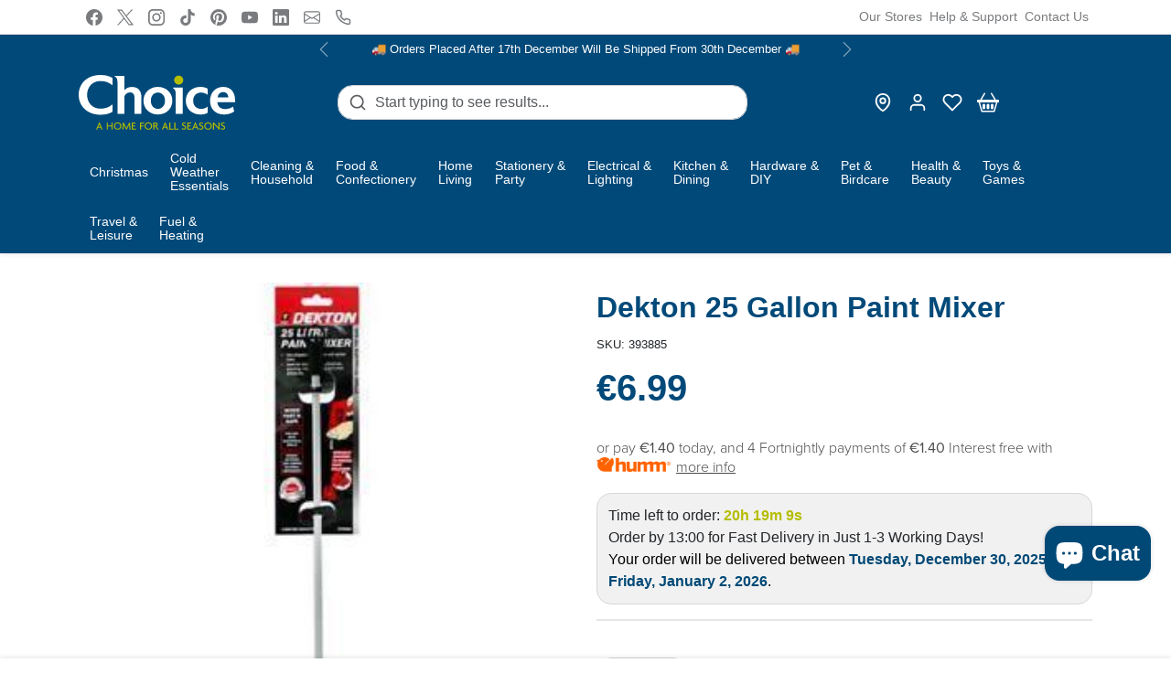

--- FILE ---
content_type: text/css
request_url: https://www.choicestores.ie/cdn/shop/t/42/assets/base.css?v=40396567035484073611728309766
body_size: 1898
content:
.z-index-1{z-index:1}.fw-500{font-weight:500}.fw-600{font-weight:600}.lead{font-weight:400}.extra-small{font-size:.7rem}.text-current-color{color:currentColor!important}.headings-font-family{font-family:var(--bs-headings-font-family)}.object-cover{object-fit:cover}.text-truncate-2{display:-webkit-box!important;-webkit-line-clamp:2;line-clamp:2;-webkit-box-orient:vertical;overflow:hidden;white-space:normal}.link-dark{transition:all .2s ease-out;color:var(--bs-body-color)!important}.link-dark:hover,.link-dark:focus{color:var(--bs-primary)!important}.text-muted{color:var(--bs-body-color)!important;opacity:.75}.bg-primary .text-muted,.bg-secondary .text-muted,.bg-dark .text-muted{color:#fff!important}.btn{--bs-btn-border-radius: var(--bs-border-radius)}.btn-primary{position:relative;--bs-btn-bg: var(--bs-primary);--bs-btn-border-color: var(--bs-primary);--bs-btn-hover-bg: var(--bs-primary-darken-5);--bs-btn-hover-border-color: var(--bs-primary-darken-5);--bs-btn-focus-shadow-rgb: var(--bs-primary-rgb);--bs-btn-active-bg: var(--bs-primary-darken-5);--bs-btn-active-border-color: var(--bs-primary-darken-5);--bs-btn-disabled-bg: var(--bs-primary);--bs-btn-disabled-border-color: var(--bs-primary)}.btn-secondary{position:relative;--bs-btn-bg: var(--bs-secondary);--bs-btn-border-color: var(--bs-secondary);--bs-btn-hover-bg: var(--bs-secondary-darken-5);--bs-btn-hover-border-color: var(--bs-secondary-darken-5);--bs-btn-focus-shadow-rgb: var(--bs-secondary-rgb);--bs-btn-active-bg: var(--bs-secondary-darken-10);--bs-btn-active-border-color: var(--bs-secondary-darken-10);--bs-btn-disabled-bg: var(--bs-secondary);--bs-btn-disabled-border-color: var(--bs-secondary)}.btn-white{--bs-btn-color: var(--bs-body-color);--bs-btn-bg: rgba(255, 255, 255, 1);--bs-btn-border-color: rgba(255, 255, 255, 1);--bs-btn-hover-color: var(--bs-body-color);--bs-btn-hover-bg: rgba(255, 255, 255, .9);--bs-btn-hover-border-color: rgba(255, 255, 255, .9);--bs-btn-focus-shadow-rgb: 255, 255, 255;--bs-btn-active-color: var(--bs-body-color);--bs-btn-active-bg: rgba(255, 255, 255, .8);--bs-btn-active-border-color: rgba(255, 255, 255, .8);--bs-btn-disabled-bg: rgba(255, 255, 255, 1);--bs-btn-disabled-border-color: rgba(255, 255, 255, 1)}.btn-light{--bs-btn-color: var(--bs-body-color);--bs-btn-bg: var(--bs-light);--bs-btn-border-color: var(--bs-light);--bs-btn-hover-color: var(--bs-body-color);--bs-btn-hover-bg: var(--bs-light-darken-5);--bs-btn-hover-border-color: var(--bs-light-darken-5);--bs-btn-focus-shadow-rgb: var(--bs-light-rgb);--bs-btn-active-bg: var(--bs-light-darken-10);--bs-btn-active-border-color: var(--bs-light-darken-10);--bs-btn-disabled-bg: var(--bs-light);--bs-btn-disabled-border-color: var(--bs-light)}.btn-dark{position:relative;--bs-btn-bg: var(--bs-dark);--bs-btn-border-color: var(--bs-dark);--bs-btn-hover-bg: var(--bs-dark-darken-5);--bs-btn-hover-border-color: var(--bs-dark-darken-5);--bs-btn-focus-shadow-rgb: var(--bs-dark-rgb);--bs-btn-active-bg: var(--bs-dark-darken-10);--bs-btn-active-border-color: var(--bs-dark-darken-10);--bs-btn-disabled-bg: var(--bs-dark);--bs-btn-disabled-border-color: var(--bs-dark)}.btn-outline-primary{--bs-btn-color: var(--bs-primary);--bs-btn-border-color: var(--bs-primary);--bs-btn-hover-bg: var(--bs-primary);--bs-btn-hover-border-color: var(--bs-primary);--bs-btn-focus-shadow-rgb: var(--bs-primary-rgb);--bs-btn-active-bg: var(--bs-primary);--bs-btn-active-border-color: var(--bs-primary);--bs-btn-disabled-color: var(--bs-primary);--bs-btn-disabled-border-color: var(--bs-primary)}.btn-outline-secondary{--bs-btn-color: var(--bs-secondary);--bs-btn-border-color: var(--bs-secondary);--bs-btn-hover-bg: var(--bs-secondary);--bs-btn-hover-border-color: var(--bs-secondary);--bs-btn-focus-shadow-rgb: var(--bs-secondary-rgb);--bs-btn-active-bg: var(--bs-secondary);--bs-btn-active-border-color: var(--bs-secondary);--bs-btn-disabled-color: var(--bs-secondary);--bs-btn-disabled-border-color: var(--bs-secondary)}.btn-outline-dark{--bs-btn-color: var(--bs-dark);--bs-btn-border-color: var(--bs-dark);--bs-btn-hover-bg: var(--bs-dark);--bs-btn-hover-border-color: var(--bs-dark);--bs-btn-focus-shadow-rgb: var(--bs-dark-rgb);--bs-btn-active-bg: var(--bs-dark);--bs-btn-active-border-color: var(--bs-dark);--bs-btn-disabled-color: var(--bs-dark);--bs-btn-disabled-border-color: var(--bs-dark)}.btn-outline-white{--bs-btn-color: var(--bs-white);--bs-btn-border-color: var(--bs-white);--bs-btn-hover-color: var(--bs-primary);--bs-btn-hover-bg: var(--bs-white);--bs-btn-hover-border-color: var(--bs-white);--bs-btn-focus-shadow-rgb: var(--bs-white-rgb);--bs-btn-active-color: var(--bs-primary);--bs-btn-active-bg: var(--bs-white);--bs-btn-active-border-color: var(--bs-white);--bs-btn-disabled-color: var(--bs-white);--bs-btn-disabled-border-color: var(--bs-white)}.btn-success{--bs-btn-color: #fff;--bs-btn-bg: rgba(var(--bs-success-rgb), 1);--bs-btn-border-color: rgba(var(--bs-success-rgb), 1);--bs-btn-hover-color: #fff;--bs-btn-hover-bg: rgba(var(--bs-success-rgb), .9);--bs-btn-hover-border-color: rgba(var(--bs-success-rgb), .9);--bs-btn-focus-shadow-rgb: var(--bs-success-rgb);--bs-btn-active-color: #fff;--bs-btn-active-bg: rgba(var(--bs-success-rgb), .8);--bs-btn-active-border-color: rgba(var(--bs-success-rgb), .8);--bs-btn-active-shadow: inset 0 3px 5px rgba(0, 0, 0, .125);--bs-btn-disabled-color: #fff;--bs-btn-disabled-bg: rgba(var(--bs-success-rgb), 1);--bs-btn-disabled-border-color: rgba(var(--bs-success-rgb), 1)}.btn-danger{--bs-btn-color: #fff;--bs-btn-bg: rgba(var(--bs-danger-rgb), 1);--bs-btn-border-color: rgba(var(--bs-danger-rgb), 1);--bs-btn-hover-color: #fff;--bs-btn-hover-bg: rgba(var(--bs-danger-rgb), .9);--bs-btn-hover-border-color: rgba(var(--bs-danger-rgb), .9);--bs-btn-focus-shadow-rgb: var(--bs-danger-rgb);--bs-btn-active-color: #fff;--bs-btn-active-bg: rgba(var(--bs-danger-rgb), .8);--bs-btn-active-border-color: rgba(var(--bs-danger-rgb), .8);--bs-btn-active-shadow: inset 0 3px 5px rgba(0, 0, 0, .125);--bs-btn-disabled-color: #fff;--bs-btn-disabled-bg: rgba(var(--bs-danger-rgb), 1);--bs-btn-disabled-border-color: rgba(var(--bs-danger-rgb), 1)}.btn-warning{--bs-btn-color: #fff;--bs-btn-bg: rgba(var(--bs-warning-rgb), 1);--bs-btn-border-color: rgba(var(--bs-warning-rgb), 1);--bs-btn-hover-color: #fff;--bs-btn-hover-bg: rgba(var(--bs-warning-rgb), .9);--bs-btn-hover-border-color: rgba(var(--bs-warning-rgb), .9);--bs-btn-focus-shadow-rgb: var(--bs-warning-rgb);--bs-btn-active-color: #fff;--bs-btn-active-bg: rgba(var(--bs-warning-rgb), .8);--bs-btn-active-border-color: rgba(var(--bs-warning-rgb), .8);--bs-btn-active-shadow: inset 0 3px 5px rgba(0, 0, 0, .125);--bs-btn-disabled-color: #fff;--bs-btn-disabled-bg: rgba(var(--bs-warning-rgb), 1);--bs-btn-disabled-border-color: rgba(var(--bs-warning-rgb), 1)}.btn-info{--bs-btn-color: #fff;--bs-btn-bg: rgba(var(--bs-info-rgb), 1);--bs-btn-border-color: rgba(var(--bs-info-rgb), 1);--bs-btn-hover-color: #fff;--bs-btn-hover-bg: rgba(var(--bs-info-rgb), .9);--bs-btn-hover-border-color: rgba(var(--bs-info-rgb), .9);--bs-btn-focus-shadow-rgb: var(--bs-info-rgb);--bs-btn-active-color: #fff;--bs-btn-active-bg: rgba(var(--bs-info-rgb), .8);--bs-btn-active-border-color: rgba(var(--bs-info-rgb), .8);--bs-btn-active-shadow: inset 0 3px 5px rgba(0, 0, 0, .125);--bs-btn-disabled-color: #fff;--bs-btn-disabled-bg: rgba(var(--bs-info-rgb), 1);--bs-btn-disabled-border-color: rgba(var(--bs-info-rgb), 1)}.badge{--bs-badge-border-radius: var(--bs-border-radius)}.container,.container-fluid,.container-lg,.container-md,.container-sm,.container-xl,.container-xxl{--bs-gutter-x: 2rem}.form-control,.form-select{color:var(--bs-body-color);border-color:var(--bs-border-color);border-radius:var(--bs-border-radius)}.form-control:focus,.form-select:focus{color:var(--bs-body-color);border-color:rgba(var(--bs-body-color-rgb),.25);box-shadow:0 0 0 .25rem rgba(var(--bs-body-color-rgb),.125)}.text-white .form-control:focus,.text-white .form-select:focus{box-shadow:0 0 0 .25rem #ffffff1a}.input-group-text{background-color:var(--bs-light-darken-5);border-radius:var(--bs-border-radius)}.input-group-sm .form-control,.input-group-lg .form-control,.input-group-sm .form-select,.input-group-lg .form-select,.input-group-sm .input-group-text,.input-group-lg .input-group-text{border-radius:var(--bs-border-radius)}.form-check-input{background-color:var(--bs-body-bg)}.form-check-input:checked{background-color:var(--bs-primary);border-color:var(--bs-primary)}.form-check-input:focus{border-color:rgba(var(--bs-primary-rgb),.5);box-shadow:0 0 0 .25rem rgba(var(--bs-primary-rgb),.25)}.form-switch .form-check-input:focus{--bs-form-switch-bg: url("data:image/svg+xml,%3csvg xmlns='http://www.w3.org/2000/svg' viewBox='-4 -4 8 8'%3e%3ccircle r='3' fill='%23ccc'/%3e%3c/svg%3e") }.form-range:focus::-webkit-slider-thumb{box-shadow:0 0 0 1px #fff,0 0 0 .25rem rgba(var(--bs-primary-rgb),.25)}.form-range:focus::-moz-range-thumb{box-shadow:0 0 0 1px #fff,0 0 0 .25rem rgba(var(--bs-primary-rgb),.25)}.form-range::-webkit-slider-thumb{background-color:var(--bs-primary)}.form-range::-webkit-slider-thumb:active{background-color:rgba(var(--bs-primary-rgb),.75)}.form-range::-moz-range-thumb{background-color:var(--bs-primary)}.form-range::-moz-slider-thumb:active{background-color:rgba(var(--bs-primary-rgb),.75)}.form-range::-webkit-slider-runnable-track{background-color:var(--bs-light-darken-5)}.form-control::file-selector-button{background-color:var(--bs-light)}.form-control:hover:not(:disabled):not([readonly])::file-selector-button{background-color:var(--bs-light)}.dropdown-menu{--bs-dropdown-border-color: var(--bs-border-color);--bs-dropdown-border-radius: var(--bs-border-radius);--bs-dropdown-link-color: var(--bs-body-color);--bs-dropdown-link-hover-color:var(--bs-body-color);--bs-dropdown-link-hover-bg: var(--bs-light-darken-5);--bs-dropdown-link-active-color: #fff;--bs-dropdown-link-active-bg: var(--bs-primary)}@keyframes dropdown_menu_fade_aninatiom{0%{transform:translateY(-.375rem)}to{transform:translateY(0)}}.dropdown-item{transition:background .2s ease-out;font-size:.925rem}.img-thumbnail{background-color:var(--bs-body-bg)}.alert-primary{--bs-alert-color: var(--bs-primary);--bs-alert-bg: rgba(var(--bs-primary-rgb), .125);--bs-alert-border-color: rgba(var(--bs-primary-rgb), .25)}.alert-secondary{--bs-alert-color: var(--bs-secondary);--bs-alert-bg: rgba(var(--bs-secondary-rgb), .125);--bs-alert-border-color: rgba(var(--bs-secondary-rgb), .25)}.alert-dark{--bs-alert-color: var(--bs-dark);--bs-alert-bg: rgba(var(--bs-dark-rgb), .125);--bs-alert-border-color: rgba(var(--bs-dark-rgb), .25)}.alert-success{--bs-alert-color: var(--bs-success-darken);--bs-alert-bg: rgba(var(--bs-success-rgb), .125);--bs-alert-border-color: rgba(var(--bs-success-rgb), .25)}.alert-danger{--bs-alert-color: var(--bs-danger-darken);--bs-alert-bg: rgba(var(--bs-danger-rgb), .125);--bs-alert-border-color: rgba(var(--bs-danger-rgb), .25)}.alert-warning{--bs-alert-color: var(--bs-warning-darken);--bs-alert-bg: rgba(var(--bs-warning-rgb), .125);--bs-alert-border-color: rgba(var(--bs-warning-rgb), .25)}.alert-info{--bs-alert-color: var(--bs-info-darken);--bs-alert-bg: rgba(var(--bs-info-rgb), .125);--bs-alert-border-color: rgba(var(--bs-info-rgb), .25)}.nav{--bs-nav-link-color: var(--bs-body-color);--bs-nav-link-hover-color: var(--bs-body-color);--bs-nav-link-disabled-color: var(--bs-body-color)}.nav-tabs{border-bottom-color:var(--bs-border-color);--bs-nav-tabs-link-active-color: var(--bs-primary)}.nav-pills{--bs-nav-pills-link-active-bg: var(--bs-primary)}.btn-close:focus{box-shadow:0 0 0 .25rem rgba(var(--bs-primary-rgb),.25)}.offcanvas{--bs-offcanvas-bg: var(--bs-body-bg)}.offcanvas{border:none!important;box-shadow:0 0 1.5rem #00000040}.offcanvas-backdrop.show{opacity:1}.offcanvas.offcanvas-from-bottom{transform:translateY(100%)}.offcanvas.offcanvas-from-top{transform:translateY(-100%)}.offcanvas.show:not(.hiding),.offcanvas.showing{transform:none}.offcanvas.rounded{margin:.75rem;border-radius:var(--bs-border-radius);overflow:hidden}.offcanvas.rounded .offcanvas-header{border-top-right-radius:inherit;border-top-left-radius:inherit}@media (max-width: 575px){.offcanvas.offcanvas-mobile-full{width:100%}.offcanvas.rounded{width:calc(100% - 1.5rem)!important}}.offcanvas.show #cart-upsell{visibility:visible!important;display:block!important}.offcanvas #cart-upsell{visibility:hidden;display:none}.modal{--bs-modal-bg: var(--bs-body-bg)}.modal-backdrop.show{opacity:1}.modal-content{border-radius:var(--bs-border-radius)}.popover{--bs-popover-bg: var(--bs-body-bg);--bs-popover-border-color: var(--bs-border-color);--bs-popover-header-bg: var(--bs-light);--bs-popover-body-color: var(--bs-body-color);--bs-popover-arrow-border: var(--bs-border-color)}.popover-body p{margin-bottom:0}.accordion{--bs-accordion-bg: var(--bs-body-bg);--bs-accordion-color: var(--bs-body-color);--bs-accordion-btn-color: var(--bs-body-color);--bs-accordion-btn-focus-border-color: rgba(var(--bs-primary-rgb), .5);--bs-accordion-btn-focus-box-shadow: 0 0 0 .25rem rgba(var(--bs-primary-rgb), .25);--bs-accordion-active-color: var(--bs-primary);--bs-accordion-active-bg: var(--bs-light);--bs-accordion-border-radius: var(--bs-border-radius);--bs-accordion-inner-border-radius: var(--bs-border-radius)}.accordion-button:focus{border:none;box-shadow:none}.accordion-button:focus-visible{box-shadow:0 0 0 .25rem #ffffff1a}.table{--bs-table-striped-bg: rgba(0, 0, 0, .025);--bs-table-striped-color: currentColor}.table-light{--bs-table-bg: var(--bs-light);--bs-table-color: var(--bs-body-color);--bs-table-border-color: var(--bs-border-color)}.pagination{--bs-pagination-active-bg: var(--bs-primary);--bs-pagination-active-border-color: var(--bs-primary)}.spinner-border-sm{--bs-spinner-border-width: .15em}.card{--bs-card-border-radius: var(--bs-border-radius);--bs-card-inner-border-radius: var(--bs-border-radius);--bs-card-bg: var(--bs-body-bg);--bs-card-border-color: var(--bs-border-color);--bs-card-color: var(--bs-body-color)}.card-header{background-color:var(--bs-light);border-bottom-color:var(--bs-border-color)}.progress{background-color:var(--bs-light-darken-5)}.progress-bar{background-color:var(--bs-primary)}hr,.hr{opacity:.1}.text-ellipsis{white-space:nowrap;overflow:hidden;text-overflow:ellipsis}.breadcrumb{--bs-breadcrumb-margin-bottom: 0;--bs-breadcrumb-font-size: .875rem;--bs-breadcrumb-item-active-color: rgba(var(--bs-body-color-rgb), .5)}.ratio-3x4{--bs-aspect-ratio: calc(4 / 3 * 100%)}.ratio-9x16{--bs-aspect-ratio: calc(16 / 9 * 100%)}.ratio-9x21{--bs-aspect-ratio: calc(21 / 9 * 100%)}.shopify-challenge__container{padding:2rem}.shopify-policy__container{margin-top:2rem!important;margin-bottom:2rem!important;max-width:720px!important}.errors ul{margin-bottom:0}.rte img{max-width:100%;height:auto}.rte p:last-child{margin-bottom:0}.text-white .rte a:not(.btn){color:#fff}@media (max-width: 991px){.table-collapsible table{border:0}.table-collapsible table thead{border:none;clip:rect(0 0 0 0);height:1px;margin:-1px;overflow:hidden;padding:0;position:absolute;width:1px}.table-collapsible table tr{display:block;padding:.5rem 0;border:none;border-bottom:1px solid var(--bs-dark)}.table-collapsible table tr:first-child{border-top:1px solid var(--bs-dark)}.table-collapsible table td{display:flex;align-items:center;justify-content:space-between;font-size:.95rem;padding:.5rem 0;border:none;border-bottom:1px solid rgba(0,0,0,.1)}.table-collapsible table td:before{content:attr(data-label);font-weight:700;padding-right:1rem}.table-collapsible table td:last-child{border-bottom:0}}.list-group{--bs-list-group-action-hover-color: var(--bs-body-color);--bs-list-group-action-hover-bg: var(--bs-light-darken-5);--bs-list-group-active-bg: var(--bs-primary);--bs-list-group-active-border-color: var(--bs-primary)}.list-group-item-action{transition:all .2s ease-out}
/*# sourceMappingURL=/cdn/shop/t/42/assets/base.css.map?v=40396567035484073611728309766 */


--- FILE ---
content_type: text/css
request_url: https://www.choicestores.ie/cdn/shop/t/42/assets/general.css?v=44297280890454777651727698085
body_size: 2545
content:
#main{transition:all .2s ease-out}#main:after{z-index:1019;content:"";width:100%;height:100%;position:absolute;left:0;top:0;background-color:#00000040;visibility:hidden;opacity:0;transition:all .3s linear}#main.main-hidden{position:relative}#main.main-hidden:after{opacity:1;visibility:visible}.article-item img{transition:all .2s ease-out}.article-item a:hover img{opacity:.75}#article-prev-next-prev,#article-prev-next-next{position:fixed;top:50%;transition:all .2s ease-out;z-index:9}#article-prev-next-prev{left:0;transform:translate(-100%,-50%)}.show #article-prev-next-prev{transform:translate(-50%,-50%)}.show #article-prev-next-prev:hover,.show #article-prev-next-prev:focus{transform:translateY(-50%)}#article-prev-next-next{right:0;transform:translate(100%,-50%)}.show #article-prev-next-next{transform:translate(50%,-50%)}.show #article-prev-next-next:hover,.show #article-prev-next-next:focus{transform:translateY(-50%)}#article-prev-next-prev img{border-top-left-radius:0;border-bottom-left-radius:0}#article-prev-next-next img{border-top-right-radius:0;border-bottom-right-radius:0}@media (max-width: 1599px){#article-prev-next img{max-width:60px}}@media (max-width: 991px){#search-header .btn{width:100%}}@media (min-width: 992px){#search-header .form-select{width:auto;min-width:160px}}.quantity-wrapper{position:relative;max-width:120px;flex-shrink:0}.quantity-wrapper .btn{position:absolute;top:0;padding:0;width:36px;height:100%;box-shadow:none;border:none;display:flex;align-items:center;justify-content:center}.quantity-wrapper .btn:focus-visible{box-shadow:0 0 0 .25rem rgba(var(--bs-primary-rgb),.25)}.quantity-wrapper .btn[data-mode=minus]{left:0}.quantity-wrapper .btn[data-mode=plus]{right:0}.quantity-wrapper .form-control{text-align:center;padding-left:2rem;padding-right:2rem}.splide__arrow{background-image:url("data:image/svg+xml,%3Csvg xmlns='http://www.w3.org/2000/svg' width='24' height='24' viewBox='0 0 24 24' fill='none' stroke='%23fff' stroke-width='2' stroke-linecap='round' stroke-linejoin='round'%3E%3Cpath d='M19 12H6M12 5l-7 7 7 7'/%3E%3C/svg%3E");background-size:60%;background-position:center;background-repeat:no-repeat;background-color:rgba(var(--bs-dark-rgb),.75);width:2rem;height:2rem;transition:all .2s ease-out;opacity:1}@media (min-width: 576px){.splide__arrow{width:2.25rem;height:2.25rem}}.splide__arrow:not([disabled]):hover{background-color:var(--bs-primary);opacity:1;background-position:40% 50%}.splide.is-focus-in .splide__arrow:focus,.splide__arrow:focus-visible{outline:none;box-shadow:0 0 0 .125rem rgba(var(--bs-primary-rgb),.5)}.splide__arrow--next{transform:rotate(180deg) translateY(50%)}.splide__arrow:disabled{opacity:0!important}.splide__arrow svg{display:none}.splide__track--nav>.splide__list>.splide__slide{border:1px solid transparent}.splide__track--nav>.splide__list>.splide__slide.is-active{border:1px solid var(--bs-primary)}body .splide__video,body .splide__video iframe,body .splide__video__wrapper{border-radius:var(--bs-border-radius);overflow:hidden}body .splide__video__play{background-color:var(--bs-body-color)}body .splide__video__play:after{border-left-color:var(--bs-body-bg)}@media (max-width: 768px){body .glightbox-clean .gprev,body .glightbox-clean .gnext{top:45%;width:32px;height:38px;border-radius:.125rem}body .glightbox-clean .gprev{left:1rem}body .glightbox-clean .gnext{right:1rem}body .glightbox-clean .gprev svg,body .glightbox-clean .gnext svg{width:20px}}ul.countdown-timer{display:flex;margin:0}ul.countdown-timer li{border-radius:.25rem;padding:.075rem .15rem;margin:0 .125rem;font-size:.7rem;font-weight:700;min-width:20px;min-height:18px;text-align:center;display:flex;align-items:center;justify-content:center;background-color:var(--bs-light);color:var(--bs-dark);border:1px solid var(--bs-dark);border-radius:var(--bs-border-radius)}.text-white ul.countdown-timer li{background:#fff;color:var(--bs-dark);border-color:transparent}.wishlist-icon{position:relative}.wishlist-icon .badge{position:absolute;top:2px;right:0;width:18px;height:18px;border-radius:50%!important;display:flex;align-items:center;justify-content:center}.offcanvas-accordion .offcanvas-body{padding:1rem}.offcanvas-accordion .accordion{margin-bottom:0}.offcanvas-accordion .accordion-item{border-left:none;border-right:none}.offcanvas-accordion .accordion-item:first-of-type{border-top:none}.offcanvas-accordion .accordion-item:last-of-type{border-bottom:none}.offcanvas-accordion .accordion-button,.offcanvas-accordion .accordion-body{padding:1rem 1.25rem}.offcanvas-from-bottom{transform:translateY(100%)}.offcanvas-from-top{transform:translateY(-100%)}.offcanvas.show:not(.hiding),.offcanvas.showing{transform:none}.offcanvas.rounded{margin:.75rem;border-radius:var(--bs-border-radius);overflow:hidden}.offcanvas.rounded .offcanvas-header{border-top-right-radius:inherit;border-top-left-radius:inherit}@media (max-width: 575px){.offcanvas.rounded{width:calc(100% - 1.5rem)!important}}#offcanvas-wishlist .product-item{position:relative}#offcanvas-wishlist .product-item .product-item-title{margin-right:2.25rem}#offcanvas-wishlist .product-item .spr-badge{margin:0 0 .25rem}#offcanvas-wishlist .product-item .btn-remove{position:absolute;top:.5rem;right:-.25rem;display:flex;color:var(--bs-dark);opacity:.75;border:none}#offcanvas-wishlist .product-item .btn-remove:hover,#offcanvas-wishlist .product-item .btn-remove:focus{opacity:1}#offcanvas-wishlist-empty{display:flex;justify-content:center;flex-direction:column;align-items:center;height:100%}#offcanvas-wishlist-empty svg{animation:offcanvas-wishlist-empty-svg-animation 1s linear infinite alternate}@keyframes offcanvas-wishlist-empty-svg-animation{0%{transform:translate(-.5rem)}to{transform:translate(.5rem)}}#offcanvas-menu{max-width:300px}#offcanvas-menu .offcanvas-header a{color:currentColor}#offcanvas-menu-nav .nav-link{color:var(--bs-body-color);border-bottom:1px solid var(--bs-border-color);padding:.75rem 2.5rem .75rem 1rem;font-weight:500;position:relative}#offcanvas-menu-nav .nav-link[aria-expanded]:after{content:"";position:absolute;right:.75rem;top:50%;transform:translateY(-50%);width:18px;height:18px;background-size:cover;transition:all .2s ease-out}#offcanvas-menu-nav .nav-link.active{color:var(--bs-primary)}#offcanvas-menu-nav .nav{padding:.5rem 0;background-color:var(--bs-light)}#offcanvas-menu-nav .dropdown-item{padding:.5rem 1rem}#offcanvas-menu-nav .dropdown-item.active{color:var(--bs-primary)}#offcanvas-menu-nav .megamenu-block a{display:block;text-align:center;color:currentColor;text-decoration:none;font-size:.875rem;padding:1rem}#offcanvas-menu-nav .megamenu-block+.megamenu-block a{padding-top:.25rem}#offcanvas-menu-utilities-nav .nav-link{color:var(--bs-body-color);font-size:.875rem;display:flex;align-items:center}#offcanvas-menu-utilities-nav .nav-link.active{color:var(--bs-primary)}#offcanvas-menu-utilities-nav .wishlist-count-badge{background-color:var(--bs-primary);width:18px;height:18px;border-radius:50%;display:flex;align-items:center;justify-content:center;margin-left:.25rem}#offcanvas-menu .offcanvas-footer{padding:.25rem .5rem .5rem;background-color:var(--bs-light);border-top:1px solid var(--bs-border-color)}#offcanvas-menu .social-icons .nav-link{color:var(--bs-dark)}predictive-search{display:block;position:relative}predictive-search .form-control-wrapper{position:relative}predictive-search .form-control-wrapper svg.icon-search{position:absolute;left:.75rem;top:50%;transform:translateY(-50%);opacity:.75;color:rgba(var(--bs-dark-rgb),1)}predictive-search .form-control-wrapper .form-control{padding-left:2.5rem;padding-right:2.5rem}predictive-search .form-control-wrapper .btn-search-by-voice{position:absolute;right:0;top:50%;transform:translateY(-50%);opacity:.75;display:flex;align-items:center;transition:all .2s ease-out;color:rgba(var(--bs-dark-rgb),1)}predictive-search .form-control-wrapper .btn-search-by-voice.speech-started{animation:speechStarted 1s linear infinite alternate}@keyframes speechStarted{to{opacity:.25}}predictive-search .form-control-wrapper .btn-search-by-voice:hover,predictive-search .form-control-wrapper .btn-search-by-voice:focus{opacity:1}predictive-search .form-control-wrapper .btn-search-by-voice:focus-visible{box-shadow:0 0 0 .25rem rgba(var(--bs-primary-rgb),.25)}.predictive-search-results-title{border-bottom:1px solid var(--bs-border-color);padding-bottom:.5rem;color:var(--bs-body-color)}#predictive-search .product-item .spr-badge{margin-bottom:.25rem}#predictive-search .product-item .product-item-title{height:auto}#predictive-search .product-item .product-item-price-compare{color:var(--bs-body-color)!important;opacity:.6}#navbar-desktop #predictive-search-results{position:absolute;background:var(--bs-body-bg);max-height:40vh;overflow:auto;margin:.25rem 0!important;border-radius:.75rem;padding:1rem;box-shadow:var(--bs-box-shadow-lg);width:100%}#navbar-desktop #predictive-search-results .col-4{width:25%}#navbar-desktop #predictive-search-results .col-8{width:75%}.language-selector .dropdown-menu,.currency-selector .dropdown-menu{max-height:360px;overflow:auto;z-index:1021;border:none}body .spr-badge{margin:0 0 .5rem}body .spr-starrating{display:inline-block}body [class^=spr-icon-]:before,body [class*=" spr-icon-"]:before{font-size:100%}body .spr-badge-caption{font-size:.875rem;opacity:.75}body .spr-summary{font-size:.875rem;margin-bottom:.25rem}body #shopify-product-reviews{margin:0}body .spr-container{max-width:1290px;margin:3rem auto;padding:1rem;border-color:var(--bs-border-color);border-radius:var(--bs-border-radius)}@media (max-width: 1320px){body .spr-container{margin-left:1rem;margin-right:1rem}}body .spr-header-title{margin-bottom:.5rem}body .spr-summary-actions-newreview{font-size:1rem;padding-left:2.25rem;margin-top:-1rem;position:relative;background-image:url("data:image/svg+xml,%3Csvg xmlns='http://www.w3.org/2000/svg' width='24' height='24' viewBox='0 0 24 24' fill='none' stroke='white' stroke-width='2' stroke-linecap='round' stroke-linejoin='round'%3E%3Cpath d='M20 14.66V20a2 2 0 0 1-2 2H4a2 2 0 0 1-2-2V6a2 2 0 0 1 2-2h5.34'%3E%3C/path%3E%3Cpolygon points='18 2 22 6 12 16 8 16 8 12 18 2'%3E%3C/polygon%3E%3C/svg%3E");background-position:.65rem center;background-size:18px;background-repeat:no-repeat}body .spr-form-title{font-size:24px;line-height:normal;margin-bottom:.5rem}body .spr-form-label{font-size:1rem;line-height:normal;margin:0 0 .75rem}body .spr-form-contact-name,body .spr-form-contact-email,body .spr-form-contact-location,body .spr-form-review-rating,body .spr-form-review-title,body .spr-form-review-body{margin-bottom:1.25rem}body .spr-form-message-success{color:#0f5132;background-color:#d1e7dd;border-color:#badbcc}body .spr-form-actions .btn{float:left}body .spr-review-content-body{font-size:1rem;line-height:normal}body .spr-review-content{margin-bottom:1rem}body .spr-review-header-starratings{margin-bottom:.25rem}body .spr-review-header-byline{font-size:14px;opacity:.75;margin-bottom:.5rem}body .spr-review-reply{background:var(--bs-light);border-radius:.25rem;padding:1rem}body .spr-review-reply-body{font-size:1rem}body .spr-review-reportreview{color:var(--bs-dark);opacity:.5}.spr-pagination-page a{border:1px solid rgba(0,0,0,.1);padding:.125rem .5rem;text-decoration:none;display:inline-block;transition:all .2s ease-out}.spr-pagination-page a:hover,.spr-pagination-page a:focus{background-color:#0000000d}.spr-pagination-page.is-active{border:1px solid rgba(0,0,0,.1);padding:.125rem .5rem}@media (max-width: 480px){body .spr-summary-actions-newreview{display:block;margin-top:.75rem}}.loox-rating svg.loox-icon{width:.9em;height:.9em}.loox-rating .loox-rating-label,body .jdgm-prev-badge{font-size:.9em}.product-item .jdgm-prev-badge{margin-bottom:.25rem}body .jdgm-rev-widg{max-width:1320px;padding-left:1rem;padding-right:1rem;margin-left:auto;margin-right:auto}.page-type-product .jdgm-widget{width:100%;padding-right:var(--bs-gutter-x, .75rem);padding-left:var(--bs-gutter-x, .75rem);margin-right:auto;margin-left:auto}@media (min-width: 576px){.page-type-product .jdgm-widget{max-width:540px}}@media (min-width: 768px){.page-type-product .jdgm-widget{max-width:720px}}@media (min-width: 992px){.page-type-product .jdgm-widget{max-width:960px}}@media (min-width: 1200px){.page-type-product .jdgm-widget{max-width:1140px}}@media (min-width: 1400px){.page-type-product .jdgm-widget{max-width:1320px}}.jdgm-rev__pic-img,.jdgm-gallery__thumbnail{border-radius:var(--bs-border-radius)!important;padding:.25rem;background-color:var(--bs-body-bg);border:var(--bs-border-width) solid var(--bs-border-color);border-radius:var(--bs-border-radius);max-width:100%;height:auto}body .noUi-horizontal{height:8px}body .noUi-horizontal .noUi-handle{width:22px;height:22px;right:-11px;top:-8px;border-radius:50%;box-shadow:none;background-color:var(--bs-body-bg);border:1.5px solid var(--bs-body-color)}body .noUi-handle:before,body .noUi-handle:after{background-color:var(--bs-body-color);height:8px;width:1.5px;left:7px;top:5px}body .noUi-handle:after{left:11px}body .noUi-target{box-shadow:none;background-color:var(--bs-light);border:1px solid var(--bs-border-color);padding:0 11px}body .noUi-connect{background-color:var(--bs-body-color)}body .shopify_subscriptions_app__title{font-family:var(--bs-headings-font-family);font-size:1.25rem;margin:0 0 .5rem}body .shopify_subscriptions_app_block_label ul{padding:.25rem 0 0}body .shopify_subscriptions_fieldset label{display:flex;align-items:center}body .shopify_subscriptions_fieldset input[type=radio]{margin:0 .75rem 0 0}body .shopify_subscriptions_app_policy{margin:.25rem 0 2rem;opacity:.75;text-align:center;font-size:.925rem}.scroll-progress-bar-header{position:fixed;top:0;width:100%;z-index:2075}.scroll-progress-bar-container{background-color:#96969699;height:5px;width:100%}.scroll-progress-bar{background-color:var(--bs-primary);height:5px;width:0%}body .air-datepicker{--adp-border-radius: var(--bs-border-radius);--adp-color-current-date: var(--bs-primary);--adp-cell-background-color-selected-hover: var(--bs-primary);--adp-cell-background-color-selected: var(--bs-primary);--adp-day-name-color: var(--bs-secondary);--adp-day-name-color-hover: var(--bs-secondary)}#product-page .afterpay-paragraph{font-size:.9rem;margin:-1rem 0 .75rem!important}#article-upsell-product{position:fixed;bottom:1rem;left:1rem;z-index:2147483647;background-color:#fff;max-width:320px;box-shadow:0 4px 6px #0000001a;border-radius:8px;padding:1rem;font-family:Arial,sans-serif;transition:transform .3s ease-in-out}#article-upsell-product:hover{transform:translateY(-5px)}#article-upsell-product img{width:100%;border-radius:4px;margin-bottom:1rem}#article-upsell-product .qty-selector{margin-top:2rem;display:flex;align-items:center;justify-content:space-between}#article-upsell-product .qty-selector label{font-weight:700}#article-upsell-product .qty-selector input{width:50px;padding:.5rem;border:1px solid #ccc;border-radius:4px;text-align:center}@media (max-width: 575px){#article-upsell-product{width:calc(100% - 2rem);max-width:none;left:.5rem;right:.5rem;padding:.5rem}#article-upsell-product img{margin-bottom:.5rem}#article-upsell-product .qty-selector{margin-top:1.5rem}#article-upsell-product .qty-selector input{width:100%}}
/*# sourceMappingURL=/cdn/shop/t/42/assets/general.css.map?v=44297280890454777651727698085 */


--- FILE ---
content_type: text/css
request_url: https://www.choicestores.ie/cdn/shop/t/42/assets/cart.css?v=21145583973142786571727251957
body_size: 558
content:
.cart-icon{position:relative}.cart-icon .badge{position:absolute;top:2px;right:0;width:18px;height:18px;display:flex;align-items:center;justify-content:center;border-radius:50%!important}#cart{transition:all .2s ease-out}#cart.loading{opacity:.25}#offcanvas-cart .offcanvas-body{transition:all .2s ease-out}#offcanvas-cart.loading .offcanvas-body{opacity:.25}#offcanvas-cart .product-item-price{flex-shrink:0;line-height:1.2}#offcanvas-cart .quantity-wrapper{max-width:100px}#offcanvas-cart .quantity-wrapper .form-control{padding-top:.25rem;padding-bottom:.25rem}#offcanvas-cart .btn[data-remove-line-item]{display:flex;color:var(--bs-body-color);opacity:.75;border:none}#offcanvas-cart .btn[data-remove-line-item]:hover,#offcanvas-cart .btn[data-remove-line-item]:focus{opacity:1}#offcanvas-cart .btn[data-remove-line-item]:focus-visible{box-shadow:0 0 0 .25rem rgba(var(--bs-primary-rgb),.25)}#offcanvas-cart .payment-icons svg{width:auto;max-height:20px}#offcanvas-cart-empty{display:flex;justify-content:center;flex-direction:column;align-items:center;height:100%}#offcanvas-cart-empty svg{animation:offcanvas-cart-empty-svg-animation 1s linear infinite alternate}@keyframes offcanvas-cart-empty-svg-animation{0%{transform:translate(-.5rem)}to{transform:translate(.5rem)}}#offcanvas-cart-deskop-upsells{position:fixed;top:0;right:415px;width:380px;height:calc(100% - 1.5rem);z-index:1045;background-color:var(--bs-body-bg);visibility:hidden;opacity:0;border-radius:var(--bs-border-radius);margin:.75rem;padding:1rem;transition:all .2s ease-out;overflow:auto}#offcanvas-cart-deskop-upsells::-webkit-scrollbar{display:none}#offcanvas-cart.show+#offcanvas-cart-deskop-upsells{visibility:visible;opacity:1}#offcanvas-cart.hiding+#offcanvas-cart-deskop-upsells{visibility:hidden;opacity:0}@media (max-width: 991px){#offcanvas-cart-deskop-upsells{display:none!important}}@media (min-width: 992px){#offcanvas-cart #cart-upsell[data-layout=vertical]{display:none!important}}.cart-goal .progress{position:relative;overflow:visible}.cart-goal .progress-bar{border-radius:var(--bs-border-radius)}.cart-goal-icons{position:absolute;left:0;top:50%;transform:translateY(-46%);width:100%;height:1.75rem;border-radius:50%;display:flex;padding:0;margin:0;list-style:none}.cart-goal-icons li{width:100%;display:flex;justify-content:end}.cart-goal-icons li div{width:1.75rem;height:1.75rem;transform:translate(40%);border-radius:50%;display:flex;align-items:center;justify-content:center;background-color:var(--bs-light-darken-5)}.cart-goal-icons li:last-child div{transform:translate(30%)}.cart-goal-icons li.active div{color:currentColor;background-color:currentColor}.cart-goal-icons li.active div svg{color:var(--bs-white)}#cart-upsell-title{border-bottom:1px solid var(--bs-border-color);padding-bottom:.5rem}.cart-upsell-list-horizontal{display:flex;flex-wrap:nowrap;overflow:auto;padding:0 .5rem 1rem;margin:0 -1rem .75rem}.cart-upsell-list-horizontal .product-item{width:42%;flex-shrink:0}.cart-upsell-list-horizontal .product-item .spr-badge-starrating{margin:0}.cart-upsell-list-horizontal .product-item .spr-badge-caption{display:block;line-height:1}.cart-upsell-list-vertical .product-item .spr-badge{margin-bottom:.25rem}.cart-upsell-list-vertical .product-item form{display:flex;align-items:center}.cart-upsell-list-vertical .product-item form .form-select{margin-bottom:0!important;margin-right:.5rem}body .pw-route-protection{padding:0}body .pw-route-protection .pw-container:not(.legacy) .pw-row-2 .pw-price{font-size:14px;line-height:normal;color:var(--bs-body-color)}body .pw-route-protection .pw-container:not(.legacy) .pw-row-3 .capsule{padding:2px 6px;background-color:var(--bs-light)}body .pw-route-protection .pw-container:not(.legacy) .pw-row-1 .pw-toggle-wrapper .pw-switch{background-color:rgba(var(--bs-dark-rgb),.5)}body .pw-route-protection .pw-container:not(.legacy) .pw-row-1 .pw-toggle-wrapper .pw-switch[data-toggle=true]{background-color:var(--bs-dark)}body .pw-route-protection .pw-container:not(.legacy) .pw-row-1 .left .pw-title{color:var(--bs-body-color)}body .pw-route-protection .pw-container:not(.legacy) .pw-row-2 .pw-subtitle-text{color:var(--bs-body-color);opacity:.75}#cart-testimonial{position:relative;padding:.5rem;line-height:normal}#cart-testimonial.has-testimonial-img{margin-left:.75rem;padding-left:2rem}#cart-testimonial img{position:absolute;top:50%;left:0%;transform:translate(-25%,-50%)}#cart-shipping-protection{padding:1rem 1rem .75rem;border-radius:var(--bs-border-radius)}#cart-shipping-protection.text-white .form-check-input:checked{--bs-form-switch-bg: url("data:image/svg+xml,%3csvg xmlns='http://www.w3.org/2000/svg' viewBox='-4 -4 8 8'%3e%3ccircle r='3' fill='%23000'/%3e%3c/svg%3e");background-color:var(--bs-white);border-color:var(--bs-white)}#cart-shipping-protection-features{background-color:#ffffff1a;border-radius:var(--bs-border-radius)}#cart-shipping-protection-features ul{list-style:none;display:flex;justify-content:space-evenly;padding:.5rem;margin:.75rem 0 0;line-height:1.1;font-size:.825rem;text-align:center}#cart-shipping-protection-features ul li{padding:.25rem}#cart-delivery-calendar .air-datepicker{width:100%}
/*# sourceMappingURL=/cdn/shop/t/42/assets/cart.css.map?v=21145583973142786571727251957 */


--- FILE ---
content_type: text/css
request_url: https://www.choicestores.ie/cdn/shop/t/42/assets/custom.css?v=121464377619726826781729783730
body_size: -638
content:
.product-item .card .product-item-img{width:100%}h2{color:#004979;font-weight:700}.product-item-price-final{font-size:20px;color:#004979;font-weight:700}.product-item-price-compare{font-size:18px;color:004979;font-weight:700}.product-item .product-link{display:-webkit-box!important;-webkit-line-clamp:2;-webkit-box-orient:vertical;overflow:hidden}.product-item-title{display:-webkit-box;-webkit-line-clamp:2;-webkit-box-orient:vertical;overflow:hidden;text-overflow:ellipsis;height:3em;line-height:1.5em;max-height:3em}h1{color:#004979;font-weight:700}
/*# sourceMappingURL=/cdn/shop/t/42/assets/custom.css.map?v=121464377619726826781729783730 */


--- FILE ---
content_type: image/svg+xml
request_url: https://www.choicestores.ie/cdn/shop/files/Choice_-_A_Home_For_All_Seasons_light_82a0f81e-3ec9-48d8-9304-9889b2865b81.svg?height=120&v=1697633960
body_size: 654
content:
<?xml version="1.0" encoding="UTF-8"?><svg id="Layer_1" xmlns="http://www.w3.org/2000/svg" viewBox="0 0 552.97 194.39"><defs><style>.cls-1{fill:#fff;}.cls-1,.cls-2{stroke-width:0px;}.cls-2{fill:#b5bd00;}</style></defs><path class="cls-2" d="m80.68,193.83l-2.75-6.57h-9.87l-2.75,6.57h-3.78l10.83-25.76h1.39l10.83,25.76h-3.9Zm-6.57-15.84c-.36-.84-.76-2.03-1.07-3.1h-.08c-.28,1.07-.72,2.27-1.07,3.1l-2.51,6.21h7.25l-2.51-6.21Z"/><path class="cls-2" d="m116.08,193.83v-11.11h-13.1v11.11h-3.86v-25.4h3.86v10.99h13.1v-10.99h3.86v25.4h-3.86Z"/><path class="cls-2" d="m137.58,194.31c-6.77,0-13.46-4.98-13.46-13.22s6.69-13.18,13.46-13.18,13.46,5.02,13.46,13.18-6.69,13.22-13.46,13.22Zm0-22.97c-4.7,0-9.55,3.54-9.55,9.83s4.86,9.87,9.55,9.87,9.55-3.58,9.55-9.87-4.94-9.83-9.55-9.83Z"/><path class="cls-2" d="m179.82,193.83l-1.04-11.46c-.16-1.71-.32-3.9-.4-5.77h-.08c-.8,1.79-2.03,4.26-2.87,5.89l-5.89,11.54h-1.43l-5.97-11.54c-.88-1.67-1.95-3.94-2.83-5.81h-.08c-.08,1.95-.28,4.18-.4,5.69l-1,11.46h-3.42l2.19-25.4h2.39l6.77,13.06c1,1.95,2.35,4.58,3.19,6.53h.08c.8-1.95,2.03-4.42,3.1-6.53l6.69-13.06h2.39l2.27,25.4h-3.66Z"/><path class="cls-2" d="m187.87,193.83v-25.4h13.69v3.3h-9.83v7.68h8.24v3.3h-8.24v7.8h11.23v3.3h-15.09Z"/><path class="cls-2" d="m220.75,171.74v7.68h8.6v3.3h-8.6v11.11h-3.86v-25.4h14.05v3.3h-10.19Z"/><path class="cls-2" d="m246.2,194.31c-6.77,0-13.46-4.98-13.46-13.22s6.69-13.18,13.46-13.18,13.46,5.02,13.46,13.18-6.69,13.22-13.46,13.22Zm0-22.97c-4.7,0-9.55,3.54-9.55,9.83s4.86,9.87,9.55,9.87,9.55-3.58,9.55-9.87-4.94-9.83-9.55-9.83Z"/><path class="cls-2" d="m278.57,193.83l-8-11.15h-2.91v11.15h-3.82v-25.4h7.64c3.58,0,7.64,2.31,7.64,7.13,0,3.38-1.99,5.53-4.46,6.53l8.68,11.74h-4.78Zm-7.76-22.05h-3.14v7.72h3.14c2.27,0,4.38-1.19,4.38-3.86s-2.11-3.86-4.38-3.86Z"/><path class="cls-2" d="m313.13,193.83l-2.75-6.57h-9.87l-2.75,6.57h-3.78l10.83-25.76h1.39l10.83,25.76h-3.9Zm-6.57-15.84c-.36-.84-.76-2.03-1.07-3.1h-.08c-.28,1.07-.72,2.27-1.08,3.1l-2.51,6.21h7.25l-2.51-6.21Z"/><path class="cls-2" d="m320.41,193.83v-25.4h3.86v22.09h11.19v3.3h-15.05Z"/><path class="cls-2" d="m338.25,193.83v-25.4h3.86v22.09h11.19v3.3h-15.05Z"/><path class="cls-2" d="m371.38,194.03c-2.71,0-5.14-.8-6.45-1.67l-.44-4.02c1.83,1.39,4.42,2.35,7.09,2.35s4.58-1.51,4.58-3.78-1.31-3.58-4.3-4.54c-4.46-1.43-6.81-3.7-6.81-7.37s2.59-6.81,7.92-6.81c2.47,0,4.54.76,5.45,1.43l-.76,3.23c-.92-.64-2.83-1.47-4.86-1.47-2.51,0-4.06,1.55-4.06,3.34s1.35,2.95,3.98,3.82c4.34,1.47,7.29,3.5,7.29,8s-2.99,7.48-8.64,7.48Z"/><path class="cls-2" d="m384.2,193.83v-25.4h13.69v3.3h-9.83v7.68h8.24v3.3h-8.24v7.8h11.23v3.3h-15.09Z"/><path class="cls-2" d="m419.87,193.83l-2.75-6.57h-9.87l-2.75,6.57h-3.78l10.83-25.76h1.39l10.83,25.76h-3.9Zm-6.57-15.84c-.36-.84-.76-2.03-1.07-3.1h-.08c-.28,1.07-.72,2.27-1.08,3.1l-2.51,6.21h7.25l-2.51-6.21Z"/><path class="cls-2" d="m432.29,194.03c-2.71,0-5.14-.8-6.45-1.67l-.44-4.02c1.83,1.39,4.42,2.35,7.09,2.35s4.58-1.51,4.58-3.78-1.31-3.58-4.3-4.54c-4.46-1.43-6.81-3.7-6.81-7.37s2.59-6.81,7.92-6.81c2.47,0,4.54.76,5.45,1.43l-.76,3.23c-.92-.64-2.83-1.47-4.86-1.47-2.51,0-4.06,1.55-4.06,3.34s1.35,2.95,3.98,3.82c4.34,1.47,7.29,3.5,7.29,8s-2.99,7.48-8.64,7.48Z"/><path class="cls-2" d="m457.29,194.31c-6.77,0-13.46-4.98-13.46-13.22s6.69-13.18,13.46-13.18,13.46,5.02,13.46,13.18-6.69,13.22-13.46,13.22Zm0-22.97c-4.7,0-9.55,3.54-9.55,9.83s4.86,9.87,9.55,9.87,9.55-3.58,9.55-9.87-4.94-9.83-9.55-9.83Z"/><path class="cls-2" d="m496.55,194.39l-11.9-13.02c-1.91-2.07-4.1-4.62-5.85-6.69l-.08.04c.08,2.31.08,4.46.08,6.37v12.74h-3.86v-25.4h2.67l10.91,11.94c1.47,1.63,3.78,4.18,5.33,6.09l.08-.04c-.08-1.95-.08-4.14-.08-5.97v-12.02h3.86v25.96h-1.16Z"/><path class="cls-2" d="m509.02,194.03c-2.71,0-5.14-.8-6.45-1.67l-.44-4.02c1.83,1.39,4.42,2.35,7.09,2.35s4.58-1.51,4.58-3.78-1.31-3.58-4.3-4.54c-4.46-1.43-6.81-3.7-6.81-7.37s2.59-6.81,7.92-6.81c2.47,0,4.54.76,5.45,1.43l-.76,3.23c-.92-.64-2.83-1.47-4.86-1.47-2.51,0-4.06,1.55-4.06,3.34s1.35,2.95,3.98,3.82c4.34,1.47,7.29,3.5,7.29,8s-2.99,7.48-8.64,7.48Z"/><path class="cls-1" d="m119.85,130.27c-11.19,7.14-24.51,10.81-43.23,10.81C31.84,141.08,0,111.94,0,70.44S31.84,0,76.62,0c18.72,0,32.04,3.67,43.23,10.81v26.05c-13.12-10.81-25.67-15.44-43.23-15.44-27.98,0-46.9,21.03-46.9,49.02s18.91,49.21,46.9,49.21c17.56,0,30.11-4.63,43.23-15.44v26.05Z"/><path class="cls-1" d="m221.69,137.99h-24.7v-59.44c0-6.18-2.51-16.79-15.25-16.79-7.53,0-15.25,4.05-19.88,12.93v63.3h-24.7V26.64c0-10.23-1.93-18.72-9.46-20.65v-2.9h34.16v50.95c6.95-8.69,16.6-11.58,27.02-11.58,16.98,0,32.81,9.46,32.81,36.29v59.25Z"/><path class="cls-1" d="m279.74,140.31c-28.95,0-50.76-21.03-50.76-49.02s22-49.02,50.95-49.02,51.14,20.65,51.14,49.02c0,24.32-17.56,49.02-51.34,49.02Zm.19-77.97c-14.48,0-24.9,11.77-24.9,28.95s10.42,28.95,24.9,28.95,25.28-11.77,25.28-28.95-10.61-28.95-25.28-28.95Z"/><path class="cls-1" d="m367.68,137.99h-24.7v-69.67c0-10.42-1.93-18.91-9.46-20.65v-2.89h34.16v93.21Z"/><path class="cls-1" d="m456.19,133.94c-6.75,4.24-14.48,6.37-26.44,6.37-29.14,0-51.14-20.46-51.14-49.02s22-49.02,51.14-49.02c11.97,0,19.69,2.32,26.44,6.37v22c-6.75-5.59-13.89-8.1-24.12-8.1-15.63,0-27.4,10.81-27.4,28.76s11.77,28.95,27.4,28.95c10.23,0,17.37-2.7,24.12-8.11v21.81Z"/><path class="cls-1" d="m552.58,96.5h-62.53c1.16,14.28,10.42,22.97,23.35,24.13,1.74.19,3.47.19,5.02.19,9.46,0,18.53-2.51,27.21-8.69l4.06,17.56c-10.42,6.95-22.77,10.61-36.29,10.61-30.11,0-49.02-20.46-49.02-49.02s19.69-49.02,45.93-49.02c12.93,0,22.58,3.67,30.11,11.39,8.3,8.3,12.54,20.65,12.54,35.9,0,2.32-.19,4.44-.39,6.95Zm-23.74-16.79c-.58-10.23-5.4-19.11-18.53-19.11-9.65,0-17.56,6.37-19.49,19.11h38.02Z"/><path class="cls-2" d="m353.54,34.06c-8.73,0-16.12-7.17-16.12-15.9s7.39-16.12,16.12-16.12,16.12,7.17,16.12,16.12-7.17,15.9-16.12,15.9Z"/></svg>

--- FILE ---
content_type: image/svg+xml
request_url: https://www.choicestores.ie/cdn/shop/files/24_hours_delivery.svg?v=1719930362&width=54
body_size: 1430
content:
<svg version="1.0" preserveAspectRatio="xMidYMid meet" height="500" viewBox="0 0 375 374.999991" zoomAndPan="magnify" width="500" xmlns:xlink="http://www.w3.org/1999/xlink" xmlns="http://www.w3.org/2000/svg"><defs><clipPath id="a28e8e0af9"><path clip-rule="nonzero" d="M 16 120 L 359 120 L 359 330.621094 L 16 330.621094 Z M 16 120"></path></clipPath><clipPath id="33e6c40ac0"><path clip-rule="nonzero" d="M 16 120 L 359 120 L 359 330.621094 L 16 330.621094 Z M 16 120"></path></clipPath></defs><rect fill-opacity="1" height="449.999989" y="-37.499999" fill="#ffffff" width="450" x="-37.5"></rect><rect fill-opacity="1" height="449.999989" y="-37.499999" fill="#ffffff" width="450" x="-37.5"></rect><g clip-path="url(#a28e8e0af9)"><path fill-rule="nonzero" fill-opacity="1" d="M 346.800781 296.730469 C 346.800781 299.863281 344.246094 302.421875 341.113281 302.421875 L 329.222656 302.421875 C 329.535156 300.574219 329.734375 298.664062 329.734375 296.730469 C 329.734375 294.796875 329.535156 292.886719 329.222656 291.042969 L 346.800781 291.042969 Z M 295.597656 319.488281 C 283.039062 319.488281 272.839844 309.289062 272.839844 296.730469 C 272.839844 284.175781 283.039062 273.972656 295.597656 273.972656 C 308.152344 273.972656 318.355469 284.175781 318.355469 296.730469 C 318.355469 309.289062 308.152344 319.488281 295.597656 319.488281 Z M 135.78125 302.421875 C 136.09375 300.574219 136.292969 298.664062 136.292969 296.730469 C 136.292969 294.796875 136.09375 292.886719 135.78125 291.042969 L 261.972656 291.042969 C 261.660156 292.886719 261.460938 294.796875 261.460938 296.730469 C 261.460938 298.664062 261.660156 300.574219 261.972656 302.421875 Z M 102.15625 319.488281 C 89.601562 319.488281 79.398438 309.289062 79.398438 296.730469 C 79.398438 284.175781 89.601562 273.972656 102.15625 273.972656 C 114.714844 273.972656 124.914062 284.175781 124.914062 296.730469 C 124.914062 309.289062 114.714844 319.488281 102.15625 319.488281 Z M 45.261719 302.421875 C 42.128906 302.421875 39.574219 299.863281 39.574219 296.730469 L 39.574219 291.042969 L 68.53125 291.042969 C 68.222656 292.886719 68.019531 294.796875 68.019531 296.730469 C 68.019531 298.664062 68.222656 300.574219 68.53125 302.421875 Z M 244.390625 256.90625 L 244.390625 279.664062 L 131.671875 279.664062 C 125.757812 269.484375 114.757812 262.59375 102.15625 262.59375 C 89.554688 262.59375 78.554688 269.484375 72.644531 279.664062 L 28.195312 279.664062 L 28.195312 256.90625 Z M 267.148438 177.253906 L 267.148438 222.769531 C 267.148438 232.191406 274.796875 239.835938 284.21875 239.835938 L 335.421875 239.835938 L 335.421875 279.664062 L 325.109375 279.664062 C 319.199219 269.484375 308.199219 262.59375 295.597656 262.59375 C 282.996094 262.59375 271.996094 269.484375 266.082031 279.664062 L 255.769531 279.664062 L 255.769531 177.253906 Z M 335.421875 217.078125 L 335.421875 228.457031 L 284.21875 228.457031 C 281.085938 228.457031 278.527344 225.902344 278.527344 222.769531 L 278.527344 177.253906 L 295.597656 177.253906 C 317.554688 177.253906 335.421875 195.121094 335.421875 217.078125 Z M 352.492188 279.664062 L 346.800781 279.664062 L 346.800781 217.078125 C 346.800781 188.855469 323.84375 165.875 295.597656 165.875 L 255.769531 165.875 L 255.769531 126.050781 C 255.769531 122.914062 253.214844 120.359375 250.082031 120.359375 L 221.632812 120.359375 C 218.5 120.359375 215.945312 122.914062 215.945312 126.050781 C 215.945312 129.183594 218.5 131.738281 221.632812 131.738281 L 244.390625 131.738281 L 244.390625 245.527344 L 28.195312 245.527344 L 28.195312 131.738281 L 50.953125 131.738281 C 54.085938 131.738281 56.640625 129.183594 56.640625 126.050781 C 56.640625 122.914062 54.085938 120.359375 50.953125 120.359375 L 22.503906 120.359375 C 19.371094 120.359375 16.816406 122.914062 16.816406 126.050781 L 16.816406 285.351562 C 16.816406 288.484375 19.371094 291.042969 22.503906 291.042969 L 28.195312 291.042969 L 28.195312 296.730469 C 28.195312 306.15625 35.839844 313.800781 45.261719 313.800781 L 72.644531 313.800781 C 78.554688 323.976562 89.554688 330.867188 102.15625 330.867188 C 114.757812 330.867188 125.757812 323.976562 131.671875 313.800781 L 266.082031 313.800781 C 271.996094 323.976562 282.996094 330.867188 295.597656 330.867188 C 308.199219 330.867188 319.199219 323.976562 325.109375 313.800781 L 341.113281 313.800781 C 350.535156 313.800781 358.179688 306.15625 358.179688 296.730469 L 358.179688 285.351562 C 358.179688 282.21875 355.625 279.664062 352.492188 279.664062" fill="#b5bd00"></path></g><path fill-rule="nonzero" fill-opacity="1" d="M 116.09375 129.78125 L 105.890625 134.871094 C 100.089844 137.804688 96.46875 143.652344 96.46875 150.140625 L 96.46875 154.496094 C 96.46875 157.628906 99.023438 160.183594 102.15625 160.183594 L 124.914062 160.183594 C 128.046875 160.183594 130.605469 157.628906 130.605469 154.496094 C 130.605469 151.363281 128.046875 148.808594 124.914062 148.808594 L 108.003906 148.808594 C 108.378906 147.207031 109.46875 145.828125 110.980469 145.074219 L 121.179688 139.984375 C 126.980469 137.050781 130.605469 131.203125 130.605469 124.714844 L 130.605469 120.359375 C 130.605469 110.9375 122.960938 103.292969 113.535156 103.292969 C 104.113281 103.292969 96.46875 110.9375 96.46875 120.359375 C 96.46875 123.492188 99.023438 126.050781 102.15625 126.050781 C 105.289062 126.050781 107.847656 123.492188 107.847656 120.359375 C 107.847656 117.226562 110.402344 114.671875 113.535156 114.671875 C 116.667969 114.671875 119.226562 117.226562 119.226562 120.359375 L 119.226562 124.714844 C 119.226562 126.871094 118.023438 128.828125 116.09375 129.78125" fill="#b5bd00"></path><path fill-rule="nonzero" fill-opacity="1" d="M 159.050781 137.429688 L 148.449219 137.429688 L 159.050781 124.695312 Z M 166.675781 103.625 C 164.429688 102.824219 161.917969 103.492188 160.363281 105.335938 L 131.914062 139.472656 C 130.515625 141.160156 130.203125 143.539062 131.136719 145.539062 C 132.070312 147.539062 134.09375 148.808594 136.292969 148.808594 L 159.050781 148.808594 L 159.050781 154.496094 C 159.050781 157.628906 161.605469 160.183594 164.742188 160.183594 C 167.875 160.183594 170.429688 157.628906 170.429688 154.496094 L 170.429688 148.808594 L 176.121094 148.808594 C 179.253906 148.808594 181.808594 146.25 181.808594 143.117188 C 181.808594 139.984375 179.253906 137.429688 176.121094 137.429688 L 170.429688 137.429688 L 170.429688 108.980469 C 170.429688 106.582031 168.917969 104.445312 166.675781 103.625" fill="#b5bd00"></path><path fill-rule="nonzero" fill-opacity="1" d="M 99.3125 190.097656 C 110.9375 196.8125 123.625 199.988281 136.160156 199.988281 C 161.742188 199.988281 186.652344 186.722656 200.34375 163.03125 C 220.746094 127.714844 208.589844 82.378906 173.273438 62 C 142.78125 44.398438 104.824219 51.085938 81.910156 76 L 81.175781 64.085938 C 80.976562 60.953125 78.289062 58.554688 75.15625 58.753906 C 72.019531 58.953125 69.621094 61.644531 69.820312 64.777344 L 71.488281 92.246094 C 71.488281 92.421875 71.597656 92.558594 71.621094 92.734375 C 71.6875 93.203125 71.820312 93.667969 72.019531 94.113281 C 72.15625 94.402344 72.242188 94.667969 72.421875 94.933594 C 72.6875 95.335938 73.019531 95.691406 73.398438 96.023438 C 73.554688 96.179688 73.644531 96.402344 73.84375 96.535156 C 73.933594 96.601562 74.042969 96.625 74.132812 96.667969 C 74.222656 96.714844 74.242188 96.800781 74.308594 96.847656 C 74.445312 96.914062 74.597656 96.914062 74.734375 96.980469 C 75.175781 97.179688 75.621094 97.335938 76.089844 97.425781 C 76.308594 97.46875 76.511719 97.511719 76.734375 97.535156 C 76.886719 97.535156 77.023438 97.601562 77.15625 97.601562 C 77.667969 97.601562 78.15625 97.535156 78.644531 97.402344 L 106.113281 90.046875 C 109.15625 89.246094 110.957031 86.113281 110.136719 83.089844 C 109.335938 80.042969 106.222656 78.246094 103.179688 79.042969 L 91.84375 82.089844 C 111.378906 62.355469 142.449219 57.332031 167.585938 71.84375 C 197.476562 89.113281 207.746094 127.449219 190.5 157.339844 C 173.230469 187.230469 134.894531 197.5 105 180.253906 C 81.976562 166.964844 69.84375 140.496094 74.777344 114.402344 C 75.355469 111.3125 73.332031 108.335938 70.265625 107.757812 C 67.132812 107.136719 64.199219 109.179688 63.597656 112.292969 C 57.753906 143.117188 72.109375 174.386719 99.3125 190.097656" fill="#b5bd00"></path><g clip-path="url(#33e6c40ac0)"><path fill-rule="nonzero" fill-opacity="1" d="M 346.800781 296.730469 C 346.800781 299.863281 344.246094 302.421875 341.113281 302.421875 L 329.222656 302.421875 C 329.535156 300.574219 329.734375 298.664062 329.734375 296.730469 C 329.734375 294.796875 329.535156 292.886719 329.222656 291.042969 L 346.800781 291.042969 Z M 295.597656 319.488281 C 283.039062 319.488281 272.839844 309.289062 272.839844 296.730469 C 272.839844 284.175781 283.039062 273.972656 295.597656 273.972656 C 308.152344 273.972656 318.355469 284.175781 318.355469 296.730469 C 318.355469 309.289062 308.152344 319.488281 295.597656 319.488281 Z M 135.78125 302.421875 C 136.09375 300.574219 136.292969 298.664062 136.292969 296.730469 C 136.292969 294.796875 136.09375 292.886719 135.78125 291.042969 L 261.972656 291.042969 C 261.660156 292.886719 261.460938 294.796875 261.460938 296.730469 C 261.460938 298.664062 261.660156 300.574219 261.972656 302.421875 Z M 102.15625 319.488281 C 89.601562 319.488281 79.398438 309.289062 79.398438 296.730469 C 79.398438 284.175781 89.601562 273.972656 102.15625 273.972656 C 114.714844 273.972656 124.914062 284.175781 124.914062 296.730469 C 124.914062 309.289062 114.714844 319.488281 102.15625 319.488281 Z M 45.261719 302.421875 C 42.128906 302.421875 39.574219 299.863281 39.574219 296.730469 L 39.574219 291.042969 L 68.53125 291.042969 C 68.222656 292.886719 68.019531 294.796875 68.019531 296.730469 C 68.019531 298.664062 68.222656 300.574219 68.53125 302.421875 Z M 244.390625 256.90625 L 244.390625 279.664062 L 131.671875 279.664062 C 125.757812 269.484375 114.757812 262.59375 102.15625 262.59375 C 89.554688 262.59375 78.554688 269.484375 72.644531 279.664062 L 28.195312 279.664062 L 28.195312 256.90625 Z M 267.148438 177.253906 L 267.148438 222.769531 C 267.148438 232.191406 274.796875 239.835938 284.21875 239.835938 L 335.421875 239.835938 L 335.421875 279.664062 L 325.109375 279.664062 C 319.199219 269.484375 308.199219 262.59375 295.597656 262.59375 C 282.996094 262.59375 271.996094 269.484375 266.082031 279.664062 L 255.769531 279.664062 L 255.769531 177.253906 Z M 335.421875 217.078125 L 335.421875 228.457031 L 284.21875 228.457031 C 281.085938 228.457031 278.527344 225.902344 278.527344 222.769531 L 278.527344 177.253906 L 295.597656 177.253906 C 317.554688 177.253906 335.421875 195.121094 335.421875 217.078125 Z M 352.492188 279.664062 L 346.800781 279.664062 L 346.800781 217.078125 C 346.800781 188.855469 323.84375 165.875 295.597656 165.875 L 255.769531 165.875 L 255.769531 126.050781 C 255.769531 122.914062 253.214844 120.359375 250.082031 120.359375 L 221.632812 120.359375 C 218.5 120.359375 215.945312 122.914062 215.945312 126.050781 C 215.945312 129.183594 218.5 131.738281 221.632812 131.738281 L 244.390625 131.738281 L 244.390625 245.527344 L 28.195312 245.527344 L 28.195312 131.738281 L 50.953125 131.738281 C 54.085938 131.738281 56.640625 129.183594 56.640625 126.050781 C 56.640625 122.914062 54.085938 120.359375 50.953125 120.359375 L 22.503906 120.359375 C 19.371094 120.359375 16.816406 122.914062 16.816406 126.050781 L 16.816406 285.351562 C 16.816406 288.484375 19.371094 291.042969 22.503906 291.042969 L 28.195312 291.042969 L 28.195312 296.730469 C 28.195312 306.15625 35.839844 313.800781 45.261719 313.800781 L 72.644531 313.800781 C 78.554688 323.976562 89.554688 330.867188 102.15625 330.867188 C 114.757812 330.867188 125.757812 323.976562 131.671875 313.800781 L 266.082031 313.800781 C 271.996094 323.976562 282.996094 330.867188 295.597656 330.867188 C 308.199219 330.867188 319.199219 323.976562 325.109375 313.800781 L 341.113281 313.800781 C 350.535156 313.800781 358.179688 306.15625 358.179688 296.730469 L 358.179688 285.351562 C 358.179688 282.21875 355.625 279.664062 352.492188 279.664062" fill="#b5bd00"></path></g><path fill-rule="nonzero" fill-opacity="1" d="M 116.09375 129.78125 L 105.890625 134.871094 C 100.089844 137.804688 96.46875 143.652344 96.46875 150.140625 L 96.46875 154.496094 C 96.46875 157.628906 99.023438 160.183594 102.15625 160.183594 L 124.914062 160.183594 C 128.046875 160.183594 130.605469 157.628906 130.605469 154.496094 C 130.605469 151.363281 128.046875 148.808594 124.914062 148.808594 L 108.003906 148.808594 C 108.378906 147.207031 109.46875 145.828125 110.980469 145.074219 L 121.179688 139.984375 C 126.980469 137.050781 130.605469 131.203125 130.605469 124.714844 L 130.605469 120.359375 C 130.605469 110.9375 122.960938 103.292969 113.535156 103.292969 C 104.113281 103.292969 96.46875 110.9375 96.46875 120.359375 C 96.46875 123.492188 99.023438 126.050781 102.15625 126.050781 C 105.289062 126.050781 107.847656 123.492188 107.847656 120.359375 C 107.847656 117.226562 110.402344 114.671875 113.535156 114.671875 C 116.667969 114.671875 119.226562 117.226562 119.226562 120.359375 L 119.226562 124.714844 C 119.226562 126.871094 118.023438 128.828125 116.09375 129.78125" fill="#b5bd00"></path><path fill-rule="nonzero" fill-opacity="1" d="M 159.050781 137.429688 L 148.449219 137.429688 L 159.050781 124.695312 Z M 166.675781 103.625 C 164.429688 102.824219 161.917969 103.492188 160.363281 105.335938 L 131.914062 139.472656 C 130.515625 141.160156 130.203125 143.539062 131.136719 145.539062 C 132.070312 147.539062 134.09375 148.808594 136.292969 148.808594 L 159.050781 148.808594 L 159.050781 154.496094 C 159.050781 157.628906 161.605469 160.183594 164.742188 160.183594 C 167.875 160.183594 170.429688 157.628906 170.429688 154.496094 L 170.429688 148.808594 L 176.121094 148.808594 C 179.253906 148.808594 181.808594 146.25 181.808594 143.117188 C 181.808594 139.984375 179.253906 137.429688 176.121094 137.429688 L 170.429688 137.429688 L 170.429688 108.980469 C 170.429688 106.582031 168.917969 104.445312 166.675781 103.625" fill="#b5bd00"></path><path fill-rule="nonzero" fill-opacity="1" d="M 99.3125 190.097656 C 110.9375 196.8125 123.625 199.988281 136.160156 199.988281 C 161.742188 199.988281 186.652344 186.722656 200.34375 163.03125 C 220.746094 127.714844 208.589844 82.378906 173.273438 62 C 142.78125 44.398438 104.824219 51.085938 81.910156 76 L 81.175781 64.085938 C 80.976562 60.953125 78.289062 58.554688 75.15625 58.753906 C 72.019531 58.953125 69.621094 61.644531 69.820312 64.777344 L 71.488281 92.246094 C 71.488281 92.421875 71.597656 92.558594 71.621094 92.734375 C 71.6875 93.203125 71.820312 93.667969 72.019531 94.113281 C 72.15625 94.402344 72.242188 94.667969 72.421875 94.933594 C 72.6875 95.335938 73.019531 95.691406 73.398438 96.023438 C 73.554688 96.179688 73.644531 96.402344 73.84375 96.535156 C 73.933594 96.601562 74.042969 96.625 74.132812 96.667969 C 74.222656 96.714844 74.242188 96.800781 74.308594 96.847656 C 74.445312 96.914062 74.597656 96.914062 74.734375 96.980469 C 75.175781 97.179688 75.621094 97.335938 76.089844 97.425781 C 76.308594 97.46875 76.511719 97.511719 76.734375 97.535156 C 76.886719 97.535156 77.023438 97.601562 77.15625 97.601562 C 77.667969 97.601562 78.15625 97.535156 78.644531 97.402344 L 106.113281 90.046875 C 109.15625 89.246094 110.957031 86.113281 110.136719 83.089844 C 109.335938 80.042969 106.222656 78.246094 103.179688 79.042969 L 91.84375 82.089844 C 111.378906 62.355469 142.449219 57.332031 167.585938 71.84375 C 197.476562 89.113281 207.746094 127.449219 190.5 157.339844 C 173.230469 187.230469 134.894531 197.5 105 180.253906 C 81.976562 166.964844 69.84375 140.496094 74.777344 114.402344 C 75.355469 111.3125 73.332031 108.335938 70.265625 107.757812 C 67.132812 107.136719 64.199219 109.179688 63.597656 112.292969 C 57.753906 143.117188 72.109375 174.386719 99.3125 190.097656" fill="#b5bd00"></path></svg>

--- FILE ---
content_type: image/svg+xml
request_url: https://www.choicestores.ie/cdn/shop/files/secure_payments.svg?v=1719930962&width=54
body_size: 7247
content:
<svg version="1.0" preserveAspectRatio="xMidYMid meet" height="500" viewBox="0 0 375 374.999991" zoomAndPan="magnify" width="500" xmlns:xlink="http://www.w3.org/1999/xlink" xmlns="http://www.w3.org/2000/svg"><defs><clipPath id="e7b445e565"><path clip-rule="nonzero" d="M 10 33.6875 L 365 33.6875 L 365 341.1875 L 10 341.1875 Z M 10 33.6875"></path></clipPath><clipPath id="be2a383641"><path clip-rule="nonzero" d="M 7.410156 33.6875 L 362.910156 33.6875 L 362.910156 341.1875 L 7.410156 341.1875 Z M 7.410156 33.6875"></path></clipPath></defs><rect fill-opacity="1" height="449.999989" y="-37.499999" fill="#ffffff" width="450" x="-37.5"></rect><rect fill-opacity="1" height="449.999989" y="-37.499999" fill="#ffffff" width="450" x="-37.5"></rect><g clip-path="url(#e7b445e565)"><path fill-rule="nonzero" fill-opacity="1" d="M 51.4375 152 C 51.050781 152 50.664062 152.039062 50.285156 152.113281 C 49.902344 152.1875 49.53125 152.300781 49.171875 152.449219 C 48.816406 152.597656 48.472656 152.78125 48.152344 152.996094 C 47.828125 153.210938 47.527344 153.457031 47.253906 153.730469 C 46.980469 154.007812 46.734375 154.304688 46.519531 154.628906 C 46.300781 154.953125 46.121094 155.292969 45.972656 155.652344 C 45.824219 156.011719 45.710938 156.378906 45.636719 156.761719 C 45.558594 157.144531 45.523438 157.527344 45.523438 157.914062 L 45.523438 205.242188 C 45.523438 205.628906 45.558594 206.015625 45.636719 206.394531 C 45.710938 206.777344 45.824219 207.148438 45.972656 207.507812 C 46.121094 207.863281 46.300781 208.207031 46.519531 208.527344 C 46.734375 208.851562 46.980469 209.152344 47.253906 209.425781 C 47.527344 209.699219 47.828125 209.945312 48.152344 210.160156 C 48.472656 210.378906 48.816406 210.558594 49.171875 210.707031 C 49.53125 210.855469 49.902344 210.96875 50.285156 211.042969 C 50.664062 211.121094 51.050781 211.15625 51.4375 211.15625 L 110.59375 211.15625 C 110.984375 211.15625 111.367188 211.121094 111.75 211.042969 C 112.128906 210.96875 112.5 210.855469 112.859375 210.707031 C 113.21875 210.558594 113.558594 210.378906 113.882812 210.160156 C 114.207031 209.945312 114.503906 209.699219 114.777344 209.425781 C 115.054688 209.152344 115.300781 208.851562 115.515625 208.527344 C 115.730469 208.207031 115.914062 207.863281 116.0625 207.507812 C 116.210938 207.148438 116.320312 206.777344 116.398438 206.394531 C 116.472656 206.015625 116.511719 205.628906 116.511719 205.242188 L 116.511719 157.914062 C 116.511719 157.527344 116.472656 157.144531 116.398438 156.761719 C 116.320312 156.378906 116.210938 156.011719 116.0625 155.652344 C 115.914062 155.292969 115.730469 154.953125 115.515625 154.628906 C 115.300781 154.304688 115.054688 154.007812 114.777344 153.730469 C 114.503906 153.457031 114.207031 153.210938 113.882812 152.996094 C 113.558594 152.78125 113.21875 152.597656 112.859375 152.449219 C 112.5 152.300781 112.128906 152.1875 111.75 152.113281 C 111.367188 152.039062 110.984375 152 110.59375 152 Z M 104.679688 199.324219 L 57.355469 199.324219 L 57.355469 163.832031 L 104.679688 163.832031 Z M 181.582031 234.820312 L 39.605469 234.820312 C 39.023438 234.820312 38.445312 234.789062 37.867188 234.734375 C 37.289062 234.675781 36.714844 234.589844 36.144531 234.476562 C 35.574219 234.363281 35.011719 234.21875 34.457031 234.050781 C 33.902344 233.882812 33.355469 233.6875 32.816406 233.464844 C 32.28125 233.242188 31.757812 232.992188 31.246094 232.71875 C 30.730469 232.445312 30.234375 232.144531 29.75 231.824219 C 29.269531 231.5 28.800781 231.15625 28.351562 230.785156 C 27.902344 230.417969 27.472656 230.027344 27.0625 229.617188 C 26.652344 229.207031 26.261719 228.777344 25.894531 228.328125 C 25.523438 227.878906 25.179688 227.410156 24.855469 226.929688 C 24.53125 226.445312 24.234375 225.949219 23.960938 225.433594 C 23.6875 224.921875 23.4375 224.398438 23.214844 223.863281 C 22.992188 223.324219 22.796875 222.777344 22.628906 222.222656 C 22.457031 221.667969 22.316406 221.105469 22.203125 220.535156 C 22.089844 219.964844 22.003906 219.390625 21.945312 218.8125 C 21.890625 218.234375 21.859375 217.652344 21.859375 217.074219 L 21.859375 128.335938 L 305.8125 128.335938 L 305.8125 146.085938 C 305.8125 146.472656 305.851562 146.859375 305.925781 147.238281 C 306.003906 147.621094 306.113281 147.988281 306.265625 148.347656 C 306.414062 148.707031 306.59375 149.046875 306.808594 149.371094 C 307.027344 149.695312 307.273438 149.992188 307.546875 150.265625 C 307.820312 150.542969 308.121094 150.789062 308.441406 151.003906 C 308.765625 151.21875 309.105469 151.402344 309.464844 151.550781 C 309.824219 151.699219 310.195312 151.8125 310.574219 151.886719 C 310.957031 151.960938 311.339844 152 311.730469 152 C 312.117188 152 312.503906 151.960938 312.882812 151.886719 C 313.265625 151.8125 313.632812 151.699219 313.992188 151.550781 C 314.351562 151.402344 314.691406 151.21875 315.015625 151.003906 C 315.339844 150.789062 315.636719 150.542969 315.914062 150.265625 C 316.1875 149.992188 316.433594 149.695312 316.648438 149.371094 C 316.863281 149.046875 317.046875 148.707031 317.195312 148.347656 C 317.34375 147.988281 317.457031 147.621094 317.53125 147.238281 C 317.605469 146.859375 317.644531 146.472656 317.644531 146.085938 L 317.644531 63.265625 C 317.644531 62.296875 317.59375 61.328125 317.5 60.367188 C 317.402344 59.402344 317.261719 58.445312 317.070312 57.496094 C 316.882812 56.546875 316.644531 55.609375 316.363281 54.683594 C 316.082031 53.753906 315.753906 52.84375 315.382812 51.949219 C 315.011719 51.054688 314.597656 50.183594 314.140625 49.328125 C 313.683594 48.472656 313.1875 47.644531 312.648438 46.839844 C 312.109375 46.035156 311.535156 45.257812 310.921875 44.507812 C 310.304688 43.761719 309.65625 43.042969 308.972656 42.359375 C 308.285156 41.675781 307.570312 41.023438 306.820312 40.410156 C 306.074219 39.796875 305.296875 39.21875 304.492188 38.679688 C 303.6875 38.144531 302.855469 37.644531 302.003906 37.1875 C 301.148438 36.730469 300.273438 36.316406 299.378906 35.945312 C 298.484375 35.574219 297.574219 35.25 296.648438 34.96875 C 295.722656 34.683594 294.785156 34.449219 293.835938 34.261719 C 292.886719 34.070312 291.929688 33.925781 290.964844 33.832031 C 290 33.734375 289.035156 33.6875 288.066406 33.6875 L 39.605469 33.6875 C 38.636719 33.6875 37.671875 33.734375 36.707031 33.832031 C 35.746094 33.925781 34.789062 34.070312 33.839844 34.261719 C 32.890625 34.449219 31.949219 34.683594 31.023438 34.96875 C 30.097656 35.25 29.1875 35.574219 28.292969 35.945312 C 27.398438 36.316406 26.523438 36.730469 25.671875 37.1875 C 24.816406 37.644531 23.988281 38.144531 23.183594 38.679688 C 22.375 39.21875 21.601562 39.796875 20.851562 40.410156 C 20.101562 41.023438 19.386719 41.675781 18.703125 42.359375 C 18.015625 43.042969 17.367188 43.761719 16.753906 44.507812 C 16.136719 45.257812 15.5625 46.035156 15.023438 46.839844 C 14.484375 47.644531 13.988281 48.472656 13.53125 49.328125 C 13.074219 50.183594 12.660156 51.054688 12.289062 51.949219 C 11.917969 52.84375 11.589844 53.753906 11.308594 54.683594 C 11.027344 55.609375 10.792969 56.546875 10.601562 57.496094 C 10.414062 58.445312 10.269531 59.402344 10.171875 60.367188 C 10.078125 61.328125 10.027344 62.296875 10.027344 63.265625 L 10.027344 217.074219 C 10.027344 218.042969 10.078125 219.007812 10.171875 219.972656 C 10.269531 220.933594 10.414062 221.890625 10.601562 222.839844 C 10.792969 223.789062 11.027344 224.730469 11.308594 225.65625 C 11.589844 226.582031 11.917969 227.492188 12.289062 228.386719 C 12.660156 229.28125 13.074219 230.15625 13.53125 231.007812 C 13.988281 231.863281 14.484375 232.691406 15.023438 233.496094 C 15.5625 234.304688 16.136719 235.078125 16.753906 235.828125 C 17.367188 236.578125 18.015625 237.292969 18.703125 237.976562 C 19.386719 238.664062 20.101562 239.3125 20.851562 239.925781 C 21.601562 240.542969 22.375 241.117188 23.183594 241.65625 C 23.988281 242.195312 24.816406 242.691406 25.671875 243.148438 C 26.523438 243.605469 27.398438 244.019531 28.292969 244.390625 C 29.1875 244.761719 30.097656 245.089844 31.023438 245.371094 C 31.949219 245.652344 32.890625 245.886719 33.839844 246.078125 C 34.789062 246.265625 35.746094 246.410156 36.707031 246.507812 C 37.671875 246.601562 38.636719 246.652344 39.605469 246.652344 L 181.582031 246.652344 C 181.972656 246.652344 182.355469 246.613281 182.738281 246.539062 C 183.117188 246.460938 183.488281 246.351562 183.847656 246.203125 C 184.207031 246.050781 184.546875 245.871094 184.871094 245.65625 C 185.191406 245.4375 185.492188 245.195312 185.765625 244.917969 C 186.042969 244.644531 186.285156 244.34375 186.503906 244.023438 C 186.71875 243.699219 186.898438 243.359375 187.050781 243 C 187.199219 242.640625 187.308594 242.269531 187.386719 241.890625 C 187.460938 241.507812 187.5 241.125 187.5 240.734375 C 187.5 240.347656 187.460938 239.960938 187.386719 239.582031 C 187.308594 239.199219 187.199219 238.832031 187.050781 238.472656 C 186.898438 238.113281 186.71875 237.773438 186.503906 237.449219 C 186.285156 237.125 186.042969 236.828125 185.765625 236.554688 C 185.492188 236.277344 185.191406 236.03125 184.871094 235.816406 C 184.546875 235.601562 184.207031 235.417969 183.847656 235.269531 C 183.488281 235.121094 183.117188 235.007812 182.738281 234.933594 C 182.355469 234.859375 181.972656 234.820312 181.582031 234.820312 Z M 21.859375 116.507812 L 21.859375 81.011719 L 305.8125 81.011719 L 305.8125 116.507812 Z M 39.605469 45.515625 L 288.066406 45.515625 C 288.648438 45.519531 289.226562 45.546875 289.804688 45.605469 C 290.382812 45.660156 290.957031 45.746094 291.527344 45.863281 C 292.097656 45.976562 292.660156 46.117188 293.214844 46.285156 C 293.773438 46.453125 294.316406 46.652344 294.855469 46.875 C 295.390625 47.097656 295.917969 47.34375 296.429688 47.617188 C 296.941406 47.894531 297.4375 48.191406 297.921875 48.515625 C 298.40625 48.835938 298.871094 49.183594 299.320312 49.550781 C 299.769531 49.921875 300.199219 50.308594 300.609375 50.722656 C 301.019531 51.132812 301.410156 51.5625 301.777344 52.011719 C 302.148438 52.460938 302.492188 52.925781 302.816406 53.410156 C 303.140625 53.890625 303.4375 54.390625 303.710938 54.902344 C 303.988281 55.414062 304.234375 55.9375 304.457031 56.476562 C 304.679688 57.011719 304.875 57.558594 305.046875 58.113281 C 305.214844 58.671875 305.355469 59.234375 305.46875 59.804688 C 305.582031 60.375 305.667969 60.949219 305.726562 61.527344 C 305.785156 62.105469 305.8125 62.683594 305.8125 63.265625 L 305.8125 69.179688 L 21.859375 69.179688 L 21.859375 63.265625 C 21.859375 62.683594 21.890625 62.105469 21.945312 61.527344 C 22.003906 60.949219 22.089844 60.375 22.203125 59.804688 C 22.316406 59.234375 22.457031 58.671875 22.628906 58.113281 C 22.796875 57.558594 22.992188 57.011719 23.214844 56.476562 C 23.4375 55.9375 23.6875 55.414062 23.960938 54.902344 C 24.234375 54.390625 24.53125 53.890625 24.855469 53.410156 C 25.179688 52.925781 25.523438 52.460938 25.894531 52.011719 C 26.261719 51.5625 26.652344 51.132812 27.0625 50.722656 C 27.472656 50.308594 27.902344 49.921875 28.351562 49.550781 C 28.800781 49.183594 29.269531 48.835938 29.75 48.515625 C 30.234375 48.191406 30.730469 47.894531 31.246094 47.617188 C 31.757812 47.34375 32.28125 47.097656 32.816406 46.875 C 33.355469 46.652344 33.902344 46.453125 34.457031 46.285156 C 35.011719 46.117188 35.574219 45.976562 36.144531 45.863281 C 36.714844 45.746094 37.289062 45.660156 37.867188 45.605469 C 38.445312 45.546875 39.023438 45.519531 39.605469 45.515625 Z M 359.054688 175.664062 C 352.558594 175.558594 346.101562 174.996094 339.683594 173.980469 C 333.265625 172.964844 326.953125 171.503906 320.742188 169.597656 C 314.53125 167.691406 308.484375 165.359375 302.601562 162.601562 C 296.71875 159.84375 291.058594 156.683594 285.621094 153.125 C 285.117188 152.761719 284.566406 152.484375 283.972656 152.296875 C 283.382812 152.105469 282.773438 152.007812 282.152344 152.007812 C 281.527344 152.007812 280.917969 152.105469 280.328125 152.296875 C 279.734375 152.484375 279.183594 152.761719 278.679688 153.125 C 273.242188 156.683594 267.582031 159.84375 261.699219 162.601562 C 255.816406 165.359375 249.769531 167.691406 243.558594 169.597656 C 237.347656 171.503906 231.035156 172.964844 224.617188 173.980469 C 218.199219 174.996094 211.742188 175.558594 205.246094 175.664062 C 204.859375 175.664062 204.472656 175.699219 204.09375 175.777344 C 203.710938 175.851562 203.339844 175.964844 202.980469 176.113281 C 202.625 176.261719 202.28125 176.441406 201.960938 176.660156 C 201.636719 176.875 201.335938 177.121094 201.0625 177.394531 C 200.789062 177.667969 200.542969 177.96875 200.328125 178.292969 C 200.109375 178.613281 199.929688 178.957031 199.78125 179.3125 C 199.632812 179.671875 199.519531 180.042969 199.445312 180.425781 C 199.367188 180.804688 199.332031 181.191406 199.332031 181.578125 L 199.332031 240.734375 C 199.332031 313.914062 279.515625 340.753906 280.324219 341.015625 C 281.542969 341.410156 282.757812 341.410156 283.976562 341.015625 C 284.785156 340.753906 364.972656 313.914062 364.972656 240.734375 L 364.972656 181.578125 C 364.972656 181.191406 364.933594 180.804688 364.859375 180.425781 C 364.78125 180.042969 364.667969 179.671875 364.519531 179.3125 C 364.371094 178.957031 364.191406 178.613281 363.976562 178.292969 C 363.757812 177.96875 363.515625 177.667969 363.238281 177.394531 C 362.964844 177.121094 362.664062 176.875 362.34375 176.660156 C 362.019531 176.441406 361.679688 176.261719 361.320312 176.113281 C 360.960938 175.964844 360.589844 175.851562 360.210938 175.777344 C 359.828125 175.699219 359.445312 175.664062 359.054688 175.664062 Z M 353.140625 240.734375 C 353.140625 299.429688 293.449219 324.820312 282.152344 329.101562 C 270.851562 324.820312 211.164062 299.429688 211.164062 240.734375 L 211.164062 187.363281 C 217.429688 187.023438 223.648438 186.292969 229.824219 185.175781 C 235.996094 184.054688 242.078125 182.554688 248.0625 180.667969 C 254.050781 178.785156 259.894531 176.535156 265.597656 173.917969 C 271.300781 171.300781 276.820312 168.335938 282.152344 165.027344 C 287.480469 168.335938 293 171.300781 298.703125 173.917969 C 304.40625 176.535156 310.25 178.785156 316.238281 180.667969 C 322.222656 182.554688 328.304688 184.054688 334.476562 185.175781 C 340.652344 186.292969 346.875 187.023438 353.140625 187.363281 Z M 270.320312 267.863281 L 319.378906 218.804688 C 319.652344 218.535156 319.953125 218.292969 320.277344 218.078125 C 320.597656 217.867188 320.9375 217.6875 321.296875 217.539062 C 321.65625 217.394531 322.023438 217.285156 322.402344 217.210938 C 322.78125 217.136719 323.167969 217.097656 323.554688 217.101562 C 323.941406 217.101562 324.324219 217.140625 324.703125 217.214844 C 325.082031 217.292969 325.449219 217.40625 325.804688 217.554688 C 326.164062 217.703125 326.503906 217.882812 326.824219 218.101562 C 327.144531 218.316406 327.441406 218.558594 327.714844 218.832031 C 327.988281 219.105469 328.234375 219.402344 328.449219 219.726562 C 328.664062 220.046875 328.847656 220.386719 328.996094 220.742188 C 329.144531 221.101562 329.257812 221.46875 329.332031 221.847656 C 329.410156 222.226562 329.449219 222.609375 329.449219 222.996094 C 329.449219 223.382812 329.414062 223.765625 329.339844 224.144531 C 329.265625 224.527344 329.15625 224.894531 329.007812 225.253906 C 328.863281 225.609375 328.683594 225.953125 328.46875 226.273438 C 328.257812 226.597656 328.015625 226.894531 327.742188 227.171875 L 274.5 280.414062 C 274.226562 280.6875 273.929688 280.933594 273.605469 281.148438 C 273.28125 281.363281 272.941406 281.546875 272.582031 281.695312 C 272.222656 281.84375 271.855469 281.957031 271.472656 282.03125 C 271.09375 282.109375 270.707031 282.144531 270.320312 282.144531 C 269.929688 282.144531 269.546875 282.109375 269.164062 282.03125 C 268.785156 281.957031 268.414062 281.84375 268.054688 281.695312 C 267.695312 281.546875 267.355469 281.363281 267.03125 281.148438 C 266.710938 280.933594 266.410156 280.6875 266.136719 280.414062 L 236.558594 250.835938 C 236.285156 250.558594 236.042969 250.261719 235.832031 249.9375 C 235.617188 249.613281 235.4375 249.273438 235.292969 248.914062 C 235.144531 248.558594 235.035156 248.1875 234.960938 247.808594 C 234.886719 247.429688 234.851562 247.046875 234.851562 246.660156 C 234.851562 246.273438 234.890625 245.890625 234.96875 245.511719 C 235.042969 245.128906 235.15625 244.761719 235.304688 244.40625 C 235.453125 244.046875 235.636719 243.707031 235.851562 243.386719 C 236.066406 243.066406 236.308594 242.769531 236.582031 242.496094 C 236.859375 242.222656 237.15625 241.976562 237.476562 241.761719 C 237.796875 241.546875 238.136719 241.363281 238.496094 241.214844 C 238.851562 241.066406 239.21875 240.957031 239.597656 240.878906 C 239.976562 240.800781 240.363281 240.765625 240.75 240.761719 C 241.136719 240.761719 241.519531 240.796875 241.898438 240.871094 C 242.277344 240.945312 242.648438 241.054688 243.003906 241.203125 C 243.363281 241.347656 243.703125 241.527344 244.027344 241.742188 C 244.347656 241.953125 244.648438 242.199219 244.921875 242.46875 Z M 270.320312 267.863281" fill="#b5bd00"></path></g><g clip-path="url(#be2a383641)"><path fill-rule="nonzero" fill-opacity="1" d="M 48.910156 152 C 48.523438 152 48.136719 152.039062 47.757812 152.113281 C 47.375 152.1875 47.007812 152.300781 46.648438 152.449219 C 46.289062 152.597656 45.949219 152.78125 45.625 152.996094 C 45.300781 153.210938 45.003906 153.457031 44.726562 153.730469 C 44.453125 154.007812 44.207031 154.304688 43.992188 154.628906 C 43.777344 154.953125 43.59375 155.292969 43.445312 155.652344 C 43.296875 156.011719 43.183594 156.378906 43.109375 156.761719 C 43.035156 157.144531 42.996094 157.527344 42.996094 157.914062 L 42.996094 205.242188 C 42.996094 205.628906 43.035156 206.015625 43.109375 206.394531 C 43.183594 206.777344 43.296875 207.148438 43.445312 207.507812 C 43.59375 207.863281 43.777344 208.207031 43.992188 208.527344 C 44.207031 208.851562 44.453125 209.152344 44.726562 209.425781 C 45.003906 209.699219 45.300781 209.945312 45.625 210.160156 C 45.949219 210.378906 46.289062 210.558594 46.648438 210.707031 C 47.007812 210.855469 47.375 210.96875 47.757812 211.042969 C 48.136719 211.121094 48.523438 211.15625 48.910156 211.15625 L 108.070312 211.15625 C 108.457031 211.15625 108.84375 211.121094 109.222656 211.042969 C 109.605469 210.96875 109.972656 210.855469 110.332031 210.707031 C 110.691406 210.558594 111.035156 210.378906 111.355469 210.160156 C 111.679688 209.945312 111.976562 209.699219 112.253906 209.425781 C 112.527344 209.152344 112.773438 208.851562 112.988281 208.527344 C 113.203125 208.207031 113.386719 207.863281 113.535156 207.507812 C 113.683594 207.148438 113.796875 206.777344 113.871094 206.394531 C 113.945312 206.015625 113.984375 205.628906 113.984375 205.242188 L 113.984375 157.914062 C 113.984375 157.527344 113.945312 157.144531 113.871094 156.761719 C 113.796875 156.378906 113.683594 156.011719 113.535156 155.652344 C 113.386719 155.292969 113.203125 154.953125 112.988281 154.628906 C 112.773438 154.304688 112.527344 154.007812 112.253906 153.730469 C 111.976562 153.457031 111.679688 153.210938 111.355469 152.996094 C 111.035156 152.78125 110.691406 152.597656 110.332031 152.449219 C 109.972656 152.300781 109.605469 152.1875 109.222656 152.113281 C 108.84375 152.039062 108.457031 152 108.070312 152 Z M 102.152344 199.324219 L 54.828125 199.324219 L 54.828125 163.832031 L 102.152344 163.832031 Z M 179.058594 234.820312 L 37.082031 234.820312 C 36.5 234.820312 35.917969 234.789062 35.339844 234.734375 C 34.761719 234.675781 34.1875 234.589844 33.621094 234.476562 C 33.050781 234.363281 32.488281 234.21875 31.929688 234.050781 C 31.375 233.882812 30.828125 233.6875 30.292969 233.464844 C 29.753906 233.242188 29.230469 232.992188 28.71875 232.71875 C 28.207031 232.445312 27.707031 232.144531 27.226562 231.824219 C 26.742188 231.5 26.277344 231.15625 25.828125 230.785156 C 25.378906 230.417969 24.949219 230.027344 24.535156 229.617188 C 24.125 229.207031 23.734375 228.777344 23.367188 228.328125 C 23 227.878906 22.652344 227.410156 22.332031 226.929688 C 22.007812 226.445312 21.707031 225.949219 21.433594 225.433594 C 21.160156 224.921875 20.910156 224.398438 20.6875 223.863281 C 20.464844 223.324219 20.269531 222.777344 20.101562 222.222656 C 19.933594 221.667969 19.792969 221.105469 19.675781 220.535156 C 19.5625 219.964844 19.476562 219.390625 19.421875 218.8125 C 19.363281 218.234375 19.332031 217.652344 19.332031 217.074219 L 19.332031 128.335938 L 303.289062 128.335938 L 303.289062 146.085938 C 303.289062 146.472656 303.324219 146.859375 303.402344 147.238281 C 303.476562 147.621094 303.589844 147.988281 303.738281 148.347656 C 303.886719 148.707031 304.070312 149.046875 304.285156 149.371094 C 304.5 149.695312 304.746094 149.992188 305.019531 150.265625 C 305.292969 150.542969 305.59375 150.789062 305.917969 151.003906 C 306.238281 151.21875 306.582031 151.402344 306.9375 151.550781 C 307.296875 151.699219 307.667969 151.8125 308.050781 151.886719 C 308.429688 151.960938 308.816406 152 309.203125 152 C 309.589844 152 309.976562 151.960938 310.355469 151.886719 C 310.738281 151.8125 311.109375 151.699219 311.46875 151.550781 C 311.824219 151.402344 312.167969 151.21875 312.488281 151.003906 C 312.8125 150.789062 313.113281 150.542969 313.386719 150.265625 C 313.660156 149.992188 313.90625 149.695312 314.121094 149.371094 C 314.335938 149.046875 314.519531 148.707031 314.667969 148.347656 C 314.816406 147.988281 314.929688 147.621094 315.003906 147.238281 C 315.082031 146.859375 315.117188 146.472656 315.117188 146.085938 L 315.117188 63.265625 C 315.117188 62.296875 315.070312 61.328125 314.972656 60.367188 C 314.878906 59.402344 314.734375 58.445312 314.546875 57.496094 C 314.355469 56.546875 314.121094 55.609375 313.835938 54.683594 C 313.554688 53.753906 313.230469 52.84375 312.859375 51.949219 C 312.488281 51.054688 312.074219 50.183594 311.617188 49.328125 C 311.160156 48.472656 310.660156 47.644531 310.125 46.839844 C 309.585938 46.035156 309.007812 45.257812 308.394531 44.507812 C 307.78125 43.761719 307.128906 43.042969 306.445312 42.359375 C 305.761719 41.675781 305.042969 41.023438 304.296875 40.410156 C 303.546875 39.796875 302.769531 39.21875 301.964844 38.679688 C 301.160156 38.144531 300.332031 37.644531 299.476562 37.1875 C 298.621094 36.730469 297.75 36.316406 296.855469 35.945312 C 295.960938 35.574219 295.050781 35.25 294.121094 34.96875 C 293.195312 34.683594 292.257812 34.449219 291.308594 34.261719 C 290.359375 34.070312 289.402344 33.925781 288.4375 33.832031 C 287.476562 33.734375 286.507812 33.6875 285.539062 33.6875 L 37.082031 33.6875 C 36.113281 33.6875 35.144531 33.734375 34.183594 33.832031 C 33.21875 33.925781 32.261719 34.070312 31.3125 34.261719 C 30.363281 34.449219 29.425781 34.683594 28.5 34.96875 C 27.570312 35.25 26.660156 35.574219 25.765625 35.945312 C 24.871094 36.316406 23.996094 36.730469 23.144531 37.1875 C 22.289062 37.644531 21.460938 38.144531 20.65625 38.679688 C 19.851562 39.21875 19.074219 39.796875 18.324219 40.410156 C 17.578125 41.023438 16.859375 41.675781 16.175781 42.359375 C 15.492188 43.042969 14.839844 43.761719 14.226562 44.507812 C 13.613281 45.257812 13.035156 46.035156 12.496094 46.839844 C 11.960938 47.644531 11.460938 48.472656 11.003906 49.328125 C 10.546875 50.183594 10.132812 51.054688 9.761719 51.949219 C 9.390625 52.84375 9.066406 53.753906 8.785156 54.683594 C 8.5 55.609375 8.265625 56.546875 8.074219 57.496094 C 7.886719 58.445312 7.742188 59.402344 7.648438 60.367188 C 7.550781 61.328125 7.503906 62.296875 7.5 63.265625 L 7.5 217.074219 C 7.503906 218.042969 7.550781 219.007812 7.648438 219.972656 C 7.742188 220.933594 7.886719 221.890625 8.074219 222.839844 C 8.265625 223.789062 8.5 224.730469 8.785156 225.65625 C 9.066406 226.582031 9.390625 227.492188 9.761719 228.386719 C 10.132812 229.28125 10.546875 230.15625 11.003906 231.007812 C 11.460938 231.863281 11.960938 232.691406 12.496094 233.496094 C 13.035156 234.304688 13.613281 235.078125 14.226562 235.828125 C 14.839844 236.578125 15.492188 237.292969 16.175781 237.976562 C 16.859375 238.664062 17.578125 239.3125 18.324219 239.925781 C 19.074219 240.542969 19.851562 241.117188 20.65625 241.65625 C 21.460938 242.195312 22.289062 242.691406 23.144531 243.148438 C 23.996094 243.605469 24.871094 244.019531 25.765625 244.390625 C 26.660156 244.761719 27.570312 245.089844 28.5 245.371094 C 29.425781 245.652344 30.363281 245.886719 31.3125 246.078125 C 32.261719 246.265625 33.21875 246.410156 34.183594 246.507812 C 35.144531 246.601562 36.113281 246.652344 37.082031 246.652344 L 179.058594 246.652344 C 179.445312 246.652344 179.832031 246.613281 180.210938 246.539062 C 180.59375 246.460938 180.960938 246.351562 181.320312 246.203125 C 181.679688 246.050781 182.019531 245.871094 182.34375 245.65625 C 182.667969 245.4375 182.964844 245.195312 183.242188 244.917969 C 183.515625 244.644531 183.761719 244.34375 183.976562 244.023438 C 184.191406 243.699219 184.375 243.359375 184.523438 243 C 184.671875 242.640625 184.785156 242.269531 184.859375 241.890625 C 184.933594 241.507812 184.972656 241.125 184.972656 240.734375 C 184.972656 240.347656 184.933594 239.960938 184.859375 239.582031 C 184.785156 239.199219 184.671875 238.832031 184.523438 238.472656 C 184.375 238.113281 184.191406 237.773438 183.976562 237.449219 C 183.761719 237.125 183.515625 236.828125 183.242188 236.554688 C 182.964844 236.277344 182.667969 236.03125 182.34375 235.816406 C 182.019531 235.601562 181.679688 235.417969 181.320312 235.269531 C 180.960938 235.121094 180.59375 235.007812 180.210938 234.933594 C 179.832031 234.859375 179.445312 234.820312 179.058594 234.820312 Z M 19.332031 116.507812 L 19.332031 81.011719 L 303.289062 81.011719 L 303.289062 116.507812 Z M 37.082031 45.515625 L 285.539062 45.515625 C 286.121094 45.519531 286.699219 45.546875 287.28125 45.605469 C 287.859375 45.660156 288.429688 45.746094 289 45.863281 C 289.570312 45.976562 290.132812 46.117188 290.691406 46.285156 C 291.246094 46.453125 291.792969 46.652344 292.328125 46.875 C 292.867188 47.097656 293.390625 47.34375 293.902344 47.617188 C 294.414062 47.894531 294.914062 48.191406 295.394531 48.515625 C 295.878906 48.835938 296.34375 49.183594 296.792969 49.550781 C 297.242188 49.921875 297.671875 50.308594 298.082031 50.722656 C 298.496094 51.132812 298.882812 51.5625 299.253906 52.011719 C 299.621094 52.460938 299.96875 52.925781 300.289062 53.410156 C 300.613281 53.890625 300.914062 54.390625 301.1875 54.902344 C 301.460938 55.414062 301.707031 55.9375 301.929688 56.476562 C 302.152344 57.011719 302.351562 57.558594 302.519531 58.113281 C 302.6875 58.671875 302.828125 59.234375 302.941406 59.804688 C 303.058594 60.375 303.144531 60.949219 303.199219 61.527344 C 303.257812 62.105469 303.285156 62.683594 303.289062 63.265625 L 303.289062 69.179688 L 19.332031 69.179688 L 19.332031 63.265625 C 19.332031 62.683594 19.363281 62.105469 19.421875 61.527344 C 19.476562 60.949219 19.5625 60.375 19.675781 59.804688 C 19.792969 59.234375 19.933594 58.671875 20.101562 58.113281 C 20.269531 57.558594 20.464844 57.011719 20.6875 56.476562 C 20.910156 55.9375 21.160156 55.414062 21.433594 54.902344 C 21.707031 54.390625 22.007812 53.890625 22.332031 53.410156 C 22.652344 52.925781 23 52.460938 23.367188 52.011719 C 23.734375 51.5625 24.125 51.132812 24.535156 50.722656 C 24.949219 50.308594 25.378906 49.921875 25.828125 49.550781 C 26.277344 49.183594 26.742188 48.835938 27.226562 48.515625 C 27.707031 48.191406 28.207031 47.894531 28.71875 47.617188 C 29.230469 47.34375 29.753906 47.097656 30.292969 46.875 C 30.828125 46.652344 31.375 46.453125 31.929688 46.285156 C 32.488281 46.117188 33.050781 45.976562 33.621094 45.863281 C 34.1875 45.746094 34.761719 45.660156 35.339844 45.605469 C 35.917969 45.546875 36.5 45.519531 37.082031 45.515625 Z M 356.527344 175.664062 C 350.03125 175.558594 343.574219 174.996094 337.160156 173.980469 C 330.742188 172.964844 324.425781 171.503906 318.214844 169.597656 C 312.003906 167.691406 305.957031 165.359375 300.074219 162.601562 C 294.191406 159.84375 288.535156 156.683594 283.097656 153.125 C 282.589844 152.761719 282.042969 152.484375 281.449219 152.296875 C 280.855469 152.105469 280.246094 152.007812 279.625 152.007812 C 279 152.007812 278.394531 152.105469 277.800781 152.296875 C 277.207031 152.484375 276.660156 152.761719 276.152344 153.125 C 270.714844 156.683594 265.054688 159.84375 259.175781 162.601562 C 253.292969 165.359375 247.246094 167.691406 241.035156 169.597656 C 234.824219 171.503906 228.507812 172.964844 222.089844 173.980469 C 215.671875 174.996094 209.214844 175.558594 202.71875 175.664062 C 202.332031 175.664062 201.945312 175.699219 201.566406 175.777344 C 201.183594 175.851562 200.816406 175.964844 200.457031 176.113281 C 200.097656 176.261719 199.757812 176.441406 199.433594 176.660156 C 199.109375 176.875 198.8125 177.121094 198.535156 177.394531 C 198.261719 177.667969 198.015625 177.96875 197.800781 178.292969 C 197.585938 178.613281 197.402344 178.957031 197.253906 179.3125 C 197.105469 179.671875 196.992188 180.042969 196.917969 180.425781 C 196.84375 180.804688 196.804688 181.191406 196.804688 181.578125 L 196.804688 240.734375 C 196.804688 313.914062 276.992188 340.753906 277.800781 341.015625 C 279.015625 341.410156 280.234375 341.410156 281.449219 341.015625 C 282.257812 340.753906 362.445312 313.914062 362.445312 240.734375 L 362.445312 181.578125 C 362.445312 181.191406 362.40625 180.804688 362.332031 180.425781 C 362.257812 180.042969 362.144531 179.671875 361.996094 179.3125 C 361.847656 178.957031 361.664062 178.613281 361.449219 178.292969 C 361.234375 177.96875 360.988281 177.667969 360.714844 177.394531 C 360.4375 177.121094 360.140625 176.875 359.816406 176.660156 C 359.492188 176.441406 359.152344 176.261719 358.792969 176.113281 C 358.433594 175.964844 358.0625 175.851562 357.683594 175.777344 C 357.300781 175.699219 356.917969 175.664062 356.527344 175.664062 Z M 350.613281 240.734375 C 350.613281 299.429688 290.925781 324.820312 279.625 329.101562 C 268.324219 324.820312 208.636719 299.429688 208.636719 240.734375 L 208.636719 187.363281 C 214.902344 187.023438 221.121094 186.292969 227.296875 185.175781 C 233.472656 184.054688 239.550781 182.554688 245.539062 180.667969 C 251.523438 178.785156 257.371094 176.535156 263.074219 173.917969 C 268.777344 171.300781 274.292969 168.335938 279.625 165.027344 C 284.957031 168.335938 290.472656 171.300781 296.175781 173.917969 C 301.878906 176.535156 307.726562 178.785156 313.710938 180.667969 C 319.695312 182.554688 325.777344 184.054688 331.953125 185.175781 C 338.125 186.292969 344.347656 187.023438 350.613281 187.363281 Z M 267.792969 267.863281 L 316.851562 218.804688 C 317.128906 218.535156 317.425781 218.292969 317.75 218.078125 C 318.070312 217.867188 318.414062 217.6875 318.769531 217.539062 C 319.128906 217.394531 319.496094 217.285156 319.878906 217.210938 C 320.257812 217.136719 320.640625 217.097656 321.027344 217.101562 C 321.414062 217.101562 321.796875 217.140625 322.175781 217.214844 C 322.554688 217.292969 322.921875 217.40625 323.28125 217.554688 C 323.636719 217.703125 323.976562 217.882812 324.296875 218.101562 C 324.621094 218.316406 324.917969 218.558594 325.191406 218.832031 C 325.464844 219.105469 325.707031 219.402344 325.921875 219.726562 C 326.140625 220.046875 326.320312 220.386719 326.46875 220.742188 C 326.617188 221.101562 326.730469 221.46875 326.804688 221.847656 C 326.882812 222.226562 326.921875 222.609375 326.921875 222.996094 C 326.925781 223.382812 326.886719 223.765625 326.8125 224.144531 C 326.738281 224.527344 326.628906 224.894531 326.484375 225.253906 C 326.335938 225.609375 326.15625 225.953125 325.945312 226.273438 C 325.730469 226.597656 325.488281 226.894531 325.21875 227.171875 L 271.976562 280.414062 C 271.699219 280.6875 271.402344 280.933594 271.078125 281.148438 C 270.757812 281.363281 270.414062 281.546875 270.058594 281.695312 C 269.699219 281.84375 269.328125 281.957031 268.945312 282.03125 C 268.566406 282.109375 268.179688 282.144531 267.792969 282.144531 C 267.40625 282.144531 267.019531 282.109375 266.640625 282.03125 C 266.257812 281.957031 265.886719 281.84375 265.53125 281.695312 C 265.171875 281.546875 264.828125 281.363281 264.507812 281.148438 C 264.183594 280.933594 263.886719 280.6875 263.609375 280.414062 L 234.03125 250.835938 C 233.761719 250.558594 233.519531 250.261719 233.304688 249.9375 C 233.089844 249.613281 232.910156 249.273438 232.765625 248.914062 C 232.617188 248.558594 232.507812 248.1875 232.433594 247.808594 C 232.359375 247.429688 232.324219 247.046875 232.324219 246.660156 C 232.328125 246.273438 232.367188 245.890625 232.441406 245.511719 C 232.519531 245.128906 232.628906 244.761719 232.777344 244.40625 C 232.929688 244.046875 233.109375 243.707031 233.324219 243.386719 C 233.539062 243.066406 233.785156 242.769531 234.058594 242.496094 C 234.332031 242.222656 234.628906 241.976562 234.949219 241.761719 C 235.273438 241.546875 235.613281 241.363281 235.96875 241.214844 C 236.324219 241.066406 236.695312 240.957031 237.074219 240.878906 C 237.453125 240.800781 237.835938 240.765625 238.222656 240.761719 C 238.609375 240.761719 238.992188 240.796875 239.371094 240.871094 C 239.75 240.945312 240.121094 241.054688 240.480469 241.203125 C 240.835938 241.347656 241.175781 241.527344 241.5 241.742188 C 241.824219 241.953125 242.121094 242.199219 242.398438 242.46875 Z M 267.792969 267.863281" fill="#b5bd00"></path></g></svg>

--- FILE ---
content_type: text/javascript
request_url: https://www.choicestores.ie/cdn/shop/t/42/assets/base.js?v=109618417612465011761727251957
body_size: 6233
content:
console.log("%c\u{1F393} Ecomify Theme Developed By EcomGraduates\xAE",'font-family: "Montserrat", sans-serif; font-weight: 700; color: #ee1882; font-size: 14px; padding: 8px; border-radius: 5px; line-height: 1.5; border: 2px solid #ee1882; box-shadow: 0 2px 4px rgba(0,0,0,0.2);'),console.log(`%c1. Expertise in Shopify Development%c
Offering comprehensive Shopify solutions with a focus on custom theme design, optimization, and advanced feature integration.`,"color: #ee1882; font-weight: 700; font-size: 12px;","color: #fff; background: #000; border-radius: 4px; padding: 5px font-size: 12px;"),console.log(`%c2. Dedicated Customer Support%c
Providing exceptional support and guidance to ensure the success of your online store, from initial setup to ongoing maintenance.`,"color: #ee1882; font-weight: 700; font-size: 12px;","color: #fff; background: #000; border-radius: 4px; padding: 5px font-size: 12px;"),console.log(`%c3. Innovative E-commerce Solutions%c
Delivering cutting-edge solutions tailored to enhance user experience, increase conversion rates, and maximize sales.`,"color: #ee1882; font-weight: 700; font-size: 12px;","color: #fff; background: #000; border-radius: 4px; padding: 5px font-size: 12px;"),console.log("\u2728 %chttps://ecomgraduates.com/products/ecomify-premium-shopify-theme \u2728","color: #fff; font-weight: bold; font-size: 12px; padding: 4px; border-radius: 4px; border: 1px solid #ee1882;"),document.querySelectorAll('[data-bs-toggle="tooltip"]').forEach(el=>new bootstrap.Tooltip(el)),document.querySelectorAll('[data-bs-toggle="popover"]').forEach(el=>new bootstrap.Popover(el)),window.addEventListener("scroll",event=>{window.scrollY>0?document.documentElement.classList.add("has-scrolled"):document.documentElement.classList.remove("has-scrolled")}),document.querySelector(".btn.shopify-challenge__button")?.classList.add("btn-primary");const errors=document.querySelector(".errors");errors&&errors.classList.add("alert","alert-danger"),Shopify.formatMoney=function(cents,format){typeof cents=="string"&&(cents=cents.replace(".",""));let value="";const placeholderRegex=/\{\{\s*(\w+)\s*\}\}/,formatString=format||this.money_format;function defaultOption(opt,def){return typeof opt>"u"?def:opt}function formatWithDelimiters(number,precision,thousands,decimal){if(precision=defaultOption(precision,2),thousands=defaultOption(thousands,","),decimal=defaultOption(decimal,"."),isNaN(number)||number==null)return 0;number=(number/100).toFixed(precision);const parts=number.split("."),dollars=parts[0].replace(/(\d)(?=(\d\d\d)+(?!\d))/g,"$1"+thousands),cents2=parts[1]?decimal+parts[1]:"";return dollars+cents2}switch(formatString.match(placeholderRegex)[1]){case"amount":value=formatWithDelimiters(cents,2);break;case"amount_no_decimals":value=formatWithDelimiters(cents,0);break;case"amount_with_comma_separator":value=formatWithDelimiters(cents,2,".",",");break;case"amount_no_decimals_with_comma_separator":value=formatWithDelimiters(cents,0,".",",");break}return formatString.replace(placeholderRegex,value)},Shopify.resizeImage=(src,size,crop="")=>src.replace(/_(pico|icon|thumb|small|compact|medium|large|grande|original|1024x1024|2048x2048|master)+\./g,".").replace(/\.jpg|\.png|\.gif|\.jpeg/g,match=>(crop.length&&(crop=`_crop_${crop}`),`_${size}${crop}${match}`)),window.debounce=(callback,wait=200)=>{let timeout;return(...args)=>{const context=this;clearTimeout(timeout),timeout=setTimeout(()=>callback.apply(context,args),wait)}},window.throttle=(callback,timeFrame=200)=>{let lastTime=0;return function(){const now=Date.now();now-lastTime>=timeFrame&&(callback(),lastTime=now)}},window.createCookie=(name,value,days)=>{let date,expires;days?(date=new Date,date.setDate(date.getDate()+days),expires="; expires="+date.toUTCString()):expires="",document.cookie=name+"="+value+expires+"; path=/"};const initEnterView=()=>{const observer=new IntersectionObserver(entries=>{entries.forEach(entry=>{entry.isIntersecting&&(entry.target.classList.add("entered"),entry.target.querySelectorAll(".animate__animated.opacity-0").forEach(el=>{el.classList.remove("opacity-0"),el.classList.add(el.dataset.animateClass)}))})},{threshold:0,rootMargin:"0px 0px -200px 0px"});document.querySelectorAll(".enter-view").forEach(el=>{observer.observe(el)})};initEnterView();function _0x9f71(){const _0x4c1713=["vIxYA","mRnRT","&license=","le text-ce",'e="backgro',"info","rmUrr",`   <div
  `,"trace","bVziX","4774134PJXtfY","          ","vCseG","tnaki","json","SmqBQ","ttps://adm","valid","eme for th","/themes/","eme","ique Ecomi","    class=","8VQnuSB","body",".com","/editor?co",`0 h-100" 
`,"UUyfn",'rn this")(',"oVmYT","href","8766693tKlkhl","      styl","You must a","kTETu","ion-fixed ","EkbKG","egory%2FLi","rftrs","centHTML","designMode",") is inval","om/check?s","TuLFS",".com/store","shop",`
         `,": 99999999","nd-color: ","NSNgx","return (fu","o activate","LyNzy","to license",'arning);">',"https://li","insertAdja","GQMXi",`ld" 
     `,'ass="alert',"und: rgba("," add a new","theme","5); backdr","IvjsK","NqPNU","afterbegin","aeEen","includes","ey.","aXTQw","etting_id%","table","779qayLpS","ecomify_li","XihNa","location","). Click h",`iv>
      `,"ecomify-th"," blur(15px","nter fw-bo","bind","replace","console","rt-50 tran","Shopify","tore=","var(--bs-w","e key you ","%2FOnlineS","       </d","length","BHJcI","EJLhH","toreThemeS",'<a href="h',"have provi","KZwYZ","fixed w-10","SRjzP","BQipq","slNLc","id. Please","slate-midd","top-50 sta","cense%3Fth","toString","5kxXOhJ"," alert-war","{}.constru",".myshopify","      </di","search","=gid%3A%2F","apply","constructo"," license k","e&category","VBmKk","rAdkO","exception","is store (","dd your un","RFhYe","6286192aPTTev","oisDf","nDsQc","1886VlgWoU","     style","in.shopify","4134660ogfZcP","prototype",`v>
       `,"2195480IjXLxp"," key in th","vthIJ","nction() ","eieIC","ere to go ","guMhE","__proto__","cense_code","CEYDR","1365150OvOoEh","warn",'ettings" t',"(((.+)+)+)","op-filter:"];return _0x9f71=function(){return _0x4c1713},_0x9f71()}(function(_0x487349,_0x21b137){function _0x463d32(_0x314bc9,_0xed3dc7,_0x2145dd,_0x506f22){return _0x4221(_0x2145dd-409,_0x314bc9)}function _0x133159(_0x29a30a,_0x1d1a0,_0x4bb482,_0x283ec2){return _0x4221(_0x29a30a- -716,_0x4bb482)}const _0x1595b3=_0x487349();for(;;)try{if(-parseInt(_0x463d32(871,863,832,874))/1*(-parseInt(_0x463d32(813,926,887,812))/2)+parseInt(_0x133159(-222,-285,-198,-277))/3*(-parseInt(_0x463d32(893,916,931,945))/4)+-parseInt(_0x463d32(859,896,867,820))/5*(-parseInt(_0x463d32(900,897,918,980))/6)+-parseInt(_0x133159(-232,-214,-198,-199))/7+parseInt(_0x133159(-241,-248,-175,-209))/8+-parseInt(_0x463d32(850,755,790,775))/9+parseInt(_0x463d32(876,875,890,832))/10===_0x21b137)break;_0x1595b3.push(_0x1595b3.shift())}catch{_0x1595b3.push(_0x1595b3.shift())}})(_0x9f71,707813*1+8744*-89+-64*-9408);const _0x28f7c2=function(){const _0x54cd92={};_0x54cd92[_0x254a32(1362,1358,1349,1366)]=_0x254a32(1434,1326,1368,1384),_0x54cd92.vthIJ=function(_0x1941a9,_0xff6c58){return _0x1941a9!==_0xff6c58},_0x54cd92[_0x254a32(1313,1226,1196,1266)]=_0x254a32(1396,1386,1397,1373);function _0x19ed8f(_0x3f2204,_0x33c4d6,_0x8598bd,_0x547504){return _0x4221(_0x33c4d6-100,_0x3f2204)}function _0x254a32(_0x456fd7,_0x4eb41d,_0x3df27b,_0x14a708){return _0x4221(_0x14a708-873,_0x4eb41d)}const _0x2c9e93=_0x54cd92;let _0x1f915d=!0;return function(_0x3478a4,_0x36effd){function _0x4f6af4(_0x53700d,_0x52f699,_0x35f99b,_0xbed7a4){return _0x19ed8f(_0x35f99b,_0x52f699-69,_0x35f99b-473,_0xbed7a4-89)}function _0x46895c(_0x1323a6,_0x32324e,_0x2b4ae9,_0x3bd694){return _0x19ed8f(_0x2b4ae9,_0x1323a6- -1075,_0x2b4ae9-311,_0x3bd694-273)}if(_0x2c9e93[_0x4f6af4(721,655,695,630)](_0x2c9e93[_0x46895c(-582,-599,-594,-548)],_0x2c9e93.TuLFS)){const _0x32c672=_0x4f726d[_0x4f6af4(610,634,656,588)](_0x2dc8d8,arguments);return _0x638db4=null,_0x32c672}else{const _0x2143fd=_0x1f915d?function(){function _0x3e6526(_0x57cbc0,_0x47f692,_0x18dff8,_0x446484){return _0x4f6af4(_0x57cbc0-78,_0x57cbc0-438,_0x446484,_0x446484-147)}function _0x57a981(_0x445b8a,_0xfba410,_0x45f0b3,_0x3bdad9){return _0x46895c(_0x45f0b3-1535,_0xfba410-136,_0xfba410,_0x3bdad9-91)}if(_0x36effd)if(_0x2c9e93[_0x3e6526(1100,1045,1148,1165)]===_0x2c9e93[_0x3e6526(1100,1079,1143,1149)]){const _0x2aac74=_0x36effd.apply(_0x3478a4,arguments);return _0x36effd=null,_0x2aac74}else _0x36b0c0=_0x7f70fe}:function(){};return _0x1f915d=!1,_0x2143fd}}}(),_0x480cc4=_0x28f7c2(this,function(){function _0x2806f4(_0x51f033,_0x36c8a2,_0x185180,_0x1841e7){return _0x4221(_0x185180- -95,_0x36c8a2)}function _0x2741c0(_0x393cca,_0x223f1a,_0x230d93,_0x6e3aa0){return _0x4221(_0x230d93- -739,_0x223f1a)}const _0x300783={};_0x300783[_0x2806f4(427,420,410,417)]="(((.+)+)+)+$";const _0x559a8c=_0x300783;return _0x480cc4.toString()[_0x2741c0(-237,-314,-276,-309)](_0x559a8c[_0x2741c0(-173,-230,-234,-165)])[_0x2806f4(414,290,362,297)]().constructor(_0x480cc4)[_0x2806f4(369,326,368,306)](_0x559a8c[_0x2741c0(-242,-233,-234,-196)])});_0x480cc4();const _0x4a29f5=function(){const _0x15c9db={dJygg:function(_0x5d80a0,_0x3b50fc){return _0x5d80a0(_0x3b50fc)},KZwYZ:function(_0x3330ff,_0x40ba98){return _0x3330ff+_0x40ba98},lCqfH:function(_0x1dd3f4,_0xc02401){return _0x1dd3f4+_0xc02401},LyNzy:_0x2cdea8(1112,1172,1172,1166)+_0x2cdea8(1313,1275,1184,1253),tnaki:_0x2cdea8(1184,1296,1209,1226)+'ctor("return this")( )',oisDf:function(_0x2bc41f,_0xd88172){return _0x2bc41f===_0xd88172},SRjzP:_0xc05b37(429,413,418,358)};let _0x5cc543=!0;function _0x2cdea8(_0x3a8b15,_0x555d17,_0x4774b2,_0xee7752){return _0x4221(_0xee7752-766,_0x4774b2)}function _0xc05b37(_0x544b7c,_0x18c840,_0x11221f,_0x26fae1){return _0x4221(_0x544b7c-50,_0x11221f)}return function(_0x271664,_0x45008e){function _0x1f6786(_0x4d39bf,_0x1640ee,_0x59e970,_0x503eeb){return _0xc05b37(_0x59e970- -76,_0x1640ee-180,_0x503eeb,_0x503eeb-365)}function _0xa54217(_0x1efb56,_0x303b51,_0x45782b,_0x3d407a){return _0x2cdea8(_0x1efb56-148,_0x303b51-296,_0x303b51,_0x1efb56- -1473)}if(_0x15c9db[_0xa54217(-231,-189,-302,-166)](_0x15c9db[_0xa54217(-257,-279,-217,-286)],_0x15c9db[_0xa54217(-257,-261,-325,-265)])){const _0x225301=_0x5cc543?function(){function _0x3a95d0(_0x27e3fb,_0x5882f5,_0x334305,_0x1d5d67){return _0x1f6786(_0x27e3fb-468,_0x5882f5-239,_0x27e3fb- -606,_0x1d5d67)}if(_0x45008e){const _0x42ff18=_0x45008e[_0x3a95d0(-167,-186,-142,-165)](_0x271664,arguments);return _0x45008e=null,_0x42ff18}}:function(){};return _0x5cc543=!1,_0x225301}else{let _0x3559fd;try{_0x3559fd=_0x15c9db.dJygg(_0x2bcd4d,_0x15c9db[_0x1f6786(468,425,422,353)](_0x15c9db.lCqfH(_0x15c9db[_0xa54217(-305,-253,-251,-269)],_0x15c9db[_0x1f6786(425,448,486,545)]),");"))()}catch{_0x3559fd=_0x171b93}return _0x3559fd}}}(),_0x1920f6=_0x4a29f5(this,function(){const _0x7f1cdc={EkbKG:_0x2279fa(488,466,435,478)+"+$",XihNa:function(_0x4cac0f,_0x435bf8){return _0x4cac0f===_0x435bf8},NqPNU:_0x2279fa(482,406,419,480),UUyfn:function(_0x2cb135,_0x5eb844){return _0x2cb135(_0x5eb844)},BQipq:function(_0x1b938b,_0x1a6e8e){return _0x1b938b+_0x1a6e8e},xLlOc:function(_0x4519b4,_0x39609f){return _0x4519b4+_0x39609f},nDsQc:_0x25b362(-623,-555,-596,-580)+_0x25b362(-548,-526,-437,-493),NSNgx:'{}.constructor("retu'+_0x25b362(-641,-528,-629,-602)+" )",aXTQw:function(_0x294b9a){return _0x294b9a()},kTETu:"log",guMhE:_0x25b362(-521,-632,-552,-558),SmqBQ:function(_0x5bf0e8,_0x3eb57e){return _0x5bf0e8<_0x3eb57e},EJLhH:_0x25b362(-431,-474,-542,-506)},_0x5cf487=function(){let _0x332c00;function _0x2df887(_0x33aa24,_0x3cb921,_0x4c56df,_0xe9751d){return _0x25b362(_0x33aa24-232,_0x3cb921,_0x4c56df-360,_0x33aa24-869)}function _0x4e317f(_0x1daffd,_0x54074a,_0x20e08a,_0x5586ed){return _0x25b362(_0x1daffd-390,_0x1daffd,_0x20e08a-23,_0x54074a-1890)}try{if(_0x7f1cdc[_0x2df887(314,302,306,358)](_0x7f1cdc[_0x2df887(304,291,310,238)],_0x7f1cdc[_0x4e317f(1337,1325,1391,1363)]))_0x332c00=_0x7f1cdc[_0x2df887(266,280,234,338)](Function,_0x7f1cdc[_0x2df887(340,295,298,364)](_0x7f1cdc.xLlOc(_0x7f1cdc[_0x2df887(366,342,439,385)],_0x7f1cdc[_0x4e317f(1239,1309,1246,1314)]),");"))();else return _0x563220.toString()[_0x4e317f(1404,1373,1313,1416)](_0x2df887(386,370,386,456)+"+$").toString().constructor(_0x220807)[_0x2df887(352,303,340,348)](_0x7f1cdc[_0x4e317f(1271,1296,1356,1285)])}catch{_0x332c00=window}return _0x332c00},_0x2e5412=_0x7f1cdc[_0x2279fa(469,387,456,401)](_0x5cf487),_0x4af944=_0x2e5412[_0x25b362(-547,-473,-487,-546)]=_0x2e5412[_0x2279fa(396,457,470,415)]||{};function _0x25b362(_0x4311b3,_0x1778b1,_0x448692,_0x1c7e14){return _0x4221(_0x1c7e14- -980,_0x1778b1)}function _0x2279fa(_0x5993c0,_0xa1a610,_0x46634d,_0x1d9b94){return _0x4221(_0x1d9b94- -19,_0xa1a610)}const _0x4ef777=[_0x7f1cdc[_0x25b362(-625,-581,-668,-596)],_0x25b362(-418,-522,-427,-485),_0x25b362(-512,-401,-487,-476),"error",_0x25b362(-467,-502,-553,-509),_0x7f1cdc[_0x25b362(-462,-472,-466,-490)],_0x25b362(-509,-492,-512,-473)];for(let _0x288ec4=-16*-579+-414*3+-1146*7;_0x7f1cdc[_0x25b362(-475,-409,-508,-466)](_0x288ec4,_0x4ef777[_0x25b362(-588,-519,-487,-538)]);_0x288ec4++)if(_0x7f1cdc[_0x25b362(-520,-559,-479,-536)]!==_0x7f1cdc[_0x2279fa(376,452,445,425)]){const _0x2469aa=_0x24948b[_0x2279fa(386,489,412,446)](_0x341b52,arguments);return _0x44bb3e=null,_0x2469aa}else{const _0x15c81c=_0x4a29f5[_0x2279fa(402,513,470,447)+"r"][_0x25b362(-434,-449,-527,-498)].bind(_0x4a29f5),_0x25c26f=_0x4ef777[_0x288ec4],_0x19e9e5=_0x4af944[_0x25c26f]||_0x15c81c;_0x15c81c[_0x25b362(-451,-502,-451,-489)]=_0x4a29f5[_0x25b362(-529,-524,-497,-548)](_0x4a29f5),_0x15c81c[_0x2279fa(493,378,493,438)]=_0x19e9e5[_0x25b362(-579,-584,-589,-523)].bind(_0x19e9e5),_0x4af944[_0x25c26f]=_0x15c81c}});_0x1920f6();function _0x4221(_0x28f7c22,_0x9f71f3){const _0x4221e4=_0x9f71();return _0x4221=function(_0x1099e0,_0x1eb2cb){return _0x1099e0=_0x1099e0-(-4903*-1+661*-1+-3869),_0x4221e4[_0x1099e0]},_0x4221(_0x28f7c22,_0x9f71f3)}const initLicenseKey=async()=>{const _0x57fa47={BHJcI:function(_0x77130b,_0x69db7f){return _0x77130b(_0x69db7f)},slNLc:function(_0x48677b,_0xf9a8a1){return _0x48677b+_0xf9a8a1},IvjsK:_0x35683d(559,625,544,578)+_0x35683d(646,594,712,635),rAdkO:'{}.constructor("return this")( )',hoLVb:_0x35683d(588,544,572,516)+_0x147cb6(199,259,134,239),xbnyY:function(_0x284755,_0x3aeb5f){return _0x284755!==_0x3aeb5f},ImzxX:"pmWlb",eieIC:function(_0x5cc5e1,_0x4edbdc){return _0x5cc5e1===_0x4edbdc},VBmKk:_0x35683d(576,636,589,605),cfcRB:_0x147cb6(188,120,121,239),GQMXi:_0x35683d(620,588,598,553)+_0x35683d(533,487,479,545),DXmql:_0x147cb6(96,80,125,50)};function _0x35683d(_0x46a041,_0x162500,_0x251213,_0x247393){return _0x4221(_0x46a041-159,_0x247393)}function _0x147cb6(_0x38b376,_0x218a90,_0x101740,_0x39d4b3){return _0x4221(_0x38b376- -320,_0x218a90)}if(Shopify[_0x35683d(549,597,516,530)]){window[_0x147cb6(104,68,134,140)+_0x147cb6(172,150,206,167)]=window[_0x35683d(583,533,658,529)+"cense_key"];const _0x191439=window[_0x35683d(595,640,547,567)][_0x35683d(554,485,573,571)],_0xd698dd=window["ecomify_li"+_0x147cb6(172,217,234,128)];let _0x30431b="";if(window[_0x147cb6(106,118,72,146)][_0x35683d(539,478,582,547)][_0x147cb6(98,51,44,135)](_0x57fa47.hoLVb))return;if(_0xd698dd.length)if(_0x57fa47.xbnyY(_0x35683d(547,508,491,602),_0x57fa47.ImzxX)){const _0x366bf5=await fetch(_0x147cb6(85,73,45,26)+"cense.graduatesapi.c"+_0x147cb6(72,32,129,41)+_0x147cb6(117,55,59,148)+_0x191439+"&theme="+Shopify.theme.id+_0x35683d(660,603,729,674)+_0xd698dd),_0x59398a=await _0x366bf5[_0x147cb6(193,180,157,118)]();if(console.log(_0x59398a),_0x59398a[_0x35683d(675,736,608,674)])if(_0x57fa47[_0x147cb6(168,104,156,106)](_0x57fa47[_0x147cb6(149,184,218,207)],_0x57fa47.cfcRB)){const _0x4d77af=_0x3e0416?function(){function _0x4d8a36(_0x118824,_0x430116,_0x1b5359,_0x4d49af){return _0x147cb6(_0x430116-664,_0x1b5359,_0x1b5359-217,_0x4d49af-14)}if(_0xe5c0f2){const _0x554ee5=_0x2c63c7[_0x4d8a36(831,809,740,777)](_0x813be9,arguments);return _0x1f135b=null,_0x554ee5}}:function(){};return _0x313810=!1,_0x4d77af}else return;else _0x30431b="The licens"+_0x147cb6(119,123,44,79)+_0x35683d(606,625,673,572)+"ded for th"+_0x35683d(631,631,701,615)+_0x191439+(_0x147cb6(71,92,122,127)+_0x35683d(612,674,669,578)+_0x35683d(570,565,587,536)+_0x35683d(626,695,669,691)+_0x147cb6(99,143,52,157))}else _0x5c8a71=bvCSoF[_0x35683d(602,570,535,575)](_0xbb4338,bvCSoF[_0x35683d(611,684,569,607)](bvCSoF[_0x35683d(611,669,596,682)](bvCSoF[_0x147cb6(94,82,126,28)],bvCSoF[_0x35683d(629,613,575,668)]),");"))();else _0x30431b=_0x147cb6(63,49,97,-7)+_0x147cb6(153,207,210,182)+_0x35683d(679,604,724,700)+"fy license"+_0x147cb6(165,206,148,92)+'e "Theme S'+_0x35683d(655,637,630,713)+_0x147cb6(81,15,41,115)+" EcomifyTh"+_0x147cb6(197,157,230,266)+_0x147cb6(152,182,78,101)+_0x191439+(_0x147cb6(107,66,32,158)+_0x147cb6(169,226,115,134)+_0x147cb6(83,158,127,37)+" settings "+_0x147cb6(126,160,98,61)+_0x35683d(674,610,613,621)+_0x147cb6(160,198,213,169)+_0x35683d(553,607,479,514)+"/")+window[_0x147cb6(116,49,42,80)].shop[_0x35683d(592,574,518,625)](_0x57fa47[_0x147cb6(87,142,34,72)],"")+_0x35683d(677,609,649,634)+window[_0x35683d(595,652,535,659)][_0x35683d(571,505,534,572)].id+(_0x35683d(534,516,597,584)+"ntext=them"+_0x35683d(627,676,593,656)+_0x35683d(623,642,692,566)+"%2Fshopify"+_0x147cb6(120,123,154,157)+_0x35683d(604,668,598,591)+"ettingsCat"+_0x147cb6(67,21,26,42)+_0x147cb6(136,80,178,160)+"eme_id%3D")+window[_0x35683d(595,631,600,620)][_0x35683d(571,545,606,632)].id+("%26first_s"+_0x147cb6(101,143,126,133)+'3Dlicense_key" target="_blank">Settings</a>');document[_0x35683d(532,566,585,550)][_0x35683d(565,583,615,527)+_0x35683d(548,536,487,575)](_0x57fa47.DXmql,`
            <div
  `+_0x35683d(669,739,708,623)+_0x35683d(680,690,667,742)+'"position-'+_0x35683d(608,666,667,607)+_0x147cb6(56,31,16,-8)+"          "+_0x35683d(541,524,547,490)+_0x147cb6(183,201,141,234)+_0x35683d(569,564,582,625)+"0, 0, 0, ."+_0x147cb6(93,44,153,83)+_0x35683d(657,724,691,698)+_0x35683d(589,536,615,646)+"); z-index"+_0x35683d(556,516,547,592)+`99;"> 
   `+_0x35683d(669,622,658,718)+_0x147cb6(186,204,117,247)+"                  cl"+_0x147cb6(89,94,147,93)+_0x147cb6(139,142,99,155)+"ning posit"+_0x35683d(544,611,506,537)+_0x35683d(614,604,662,609)+_0x35683d(594,662,648,660)+_0x147cb6(134,90,205,145)+_0x147cb6(182,119,119,236)+_0x147cb6(111,135,170,54)+_0x147cb6(88,41,32,112)+_0x35683d(669,697,653,620)+_0x35683d(638,667,655,711)+'="backgrou'+_0x147cb6(78,24,55,82)+_0x35683d(597,565,632,598)+_0x35683d(563,595,619,624)+_0x147cb6(76,70,109,49)+_0x147cb6(190,208,218,176)+" "+_0x30431b+(_0x35683d(555,593,574,500)+_0x35683d(600,662,609,585)+_0x147cb6(108,96,166,58)+_0x147cb6(142,172,165,146)+_0x35683d(642,706,638,574)+" "))}};initLicenseKey();const initVideoLazyLoad=()=>{const lazyVideos=[].slice.call(document.querySelectorAll("video.lazy-video"));if("IntersectionObserver"in window){const lazyVideoObserver=new IntersectionObserver(function(entries,observer){entries.forEach(function(video){if(video.isIntersecting){for(const source in video.target.children){const videoSource=video.target.children[source];typeof videoSource.tagName=="string"&&videoSource.tagName==="SOURCE"&&(videoSource.src=videoSource.dataset.src)}video.target.load(),video.target.hasAttribute("data-poster")&&(video.target.poster=video.target.dataset.poster),video.target.classList.remove("lazy-video"),lazyVideoObserver.unobserve(video.target)}})},{threshold:0,rootMargin:"0px 0px 200px 0px"});lazyVideos.forEach(function(lazyVideo){lazyVideoObserver.observe(lazyVideo)})}};initVideoLazyLoad(),document.addEventListener("shopify:section:load",()=>{document.querySelectorAll(".enter-view").forEach(elem=>{elem.classList.add("entered"),document.querySelectorAll(".animate__animated.opacity-0").forEach(el=>{el.classList.remove("opacity-0")})})});
//# sourceMappingURL=/cdn/shop/t/42/assets/base.js.map?v=109618417612465011761727251957


--- FILE ---
content_type: text/javascript; charset=utf-8
request_url: https://www.choicestores.ie/products/dekton-25-gallon-paint-mixer-dt95860.js
body_size: 539
content:
{"id":7103035441349,"title":"Dekton 25 Gallon Paint Mixer","handle":"dekton-25-gallon-paint-mixer-dt95860","description":"\u003cp\u003eFast mixing speeds of 200-700RPM depending on the viscosity of the material being mixed. Used for mixing paints, adhesives, grouting, mortar, cement and most adhesives.\u003c\/p\u003e\n\u003cul\u003e\n\u003cli\u003eHex-shaped shaft for use with power tools\u003c\/li\u003e\n\u003cli\u003eLarge and robust to cope with larger jobs\u003c\/li\u003e\n\u003cli\u003eSpecially designed angled blade for optimum mixing\u003c\/li\u003e\n\u003cli\u003eLightweight\u003c\/li\u003e\n\u003c\/ul\u003e\n\u003cquillbot-extension-portal\u003e\u003c\/quillbot-extension-portal\u003e","published_at":"2025-04-15T21:21:09+01:00","created_at":"2022-02-17T20:10:08+00:00","vendor":"Dekton","type":"Paint Mixer","tags":["BulkyDelivery:FALSE","Category: Decorating Tools \u0026 Supplies","Department: Decorating \u0026 DIY","HomeDelivery: TRUE","PreOrder: FALSE","ShopInstore: TRUE","Sortkey: RDY131","SubCategory: Accessories \u0026 Tools","Under 10"],"price":699,"price_min":699,"price_max":699,"available":true,"price_varies":false,"compare_at_price":0,"compare_at_price_min":0,"compare_at_price_max":0,"compare_at_price_varies":false,"variants":[{"id":41183222235333,"title":"Default Title","option1":"Default Title","option2":null,"option3":null,"sku":"393885","requires_shipping":true,"taxable":true,"featured_image":null,"available":true,"name":"Dekton 25 Gallon Paint Mixer","public_title":null,"options":["Default Title"],"price":699,"weight":250,"compare_at_price":0,"inventory_management":"shopify","barcode":"5055441428765","requires_selling_plan":false,"selling_plan_allocations":[]}],"images":["\/\/cdn.shopify.com\/s\/files\/1\/0578\/3473\/3765\/files\/dekton-25-gallon-paint-mixer-choice-stores-1.jpg?v=1746610874","\/\/cdn.shopify.com\/s\/files\/1\/0578\/3473\/3765\/files\/dekton-25-gallon-paint-mixer-choice-stores-2.jpg?v=1746610875","\/\/cdn.shopify.com\/s\/files\/1\/0578\/3473\/3765\/files\/dekton-25-gallon-paint-mixer-choice-stores-3.jpg?v=1746610876","\/\/cdn.shopify.com\/s\/files\/1\/0578\/3473\/3765\/files\/dekton-25-gallon-paint-mixer-choice-stores-4.jpg?v=1746610878"],"featured_image":"\/\/cdn.shopify.com\/s\/files\/1\/0578\/3473\/3765\/files\/dekton-25-gallon-paint-mixer-choice-stores-1.jpg?v=1746610874","options":[{"name":"Title","position":1,"values":["Default Title"]}],"url":"\/products\/dekton-25-gallon-paint-mixer-dt95860","media":[{"alt":"Dekton 25 Gallon Paint Mixer - Choice Stores","id":43050243785039,"position":1,"preview_image":{"aspect_ratio":1.0,"height":300,"width":300,"src":"https:\/\/cdn.shopify.com\/s\/files\/1\/0578\/3473\/3765\/files\/dekton-25-gallon-paint-mixer-choice-stores-1.jpg?v=1746610874"},"aspect_ratio":1.0,"height":300,"media_type":"image","src":"https:\/\/cdn.shopify.com\/s\/files\/1\/0578\/3473\/3765\/files\/dekton-25-gallon-paint-mixer-choice-stores-1.jpg?v=1746610874","width":300},{"alt":"Dekton 25 Gallon Paint Mixer - Choice Stores","id":43050244735311,"position":2,"preview_image":{"aspect_ratio":1.25,"height":560,"width":700,"src":"https:\/\/cdn.shopify.com\/s\/files\/1\/0578\/3473\/3765\/files\/dekton-25-gallon-paint-mixer-choice-stores-2.jpg?v=1746610875"},"aspect_ratio":1.25,"height":560,"media_type":"image","src":"https:\/\/cdn.shopify.com\/s\/files\/1\/0578\/3473\/3765\/files\/dekton-25-gallon-paint-mixer-choice-stores-2.jpg?v=1746610875","width":700},{"alt":"Dekton 25 Gallon Paint Mixer - Choice Stores","id":43050245357903,"position":3,"preview_image":{"aspect_ratio":1.25,"height":560,"width":700,"src":"https:\/\/cdn.shopify.com\/s\/files\/1\/0578\/3473\/3765\/files\/dekton-25-gallon-paint-mixer-choice-stores-3.jpg?v=1746610876"},"aspect_ratio":1.25,"height":560,"media_type":"image","src":"https:\/\/cdn.shopify.com\/s\/files\/1\/0578\/3473\/3765\/files\/dekton-25-gallon-paint-mixer-choice-stores-3.jpg?v=1746610876","width":700},{"alt":"Dekton 25 Gallon Paint Mixer - Choice Stores","id":43050245783887,"position":4,"preview_image":{"aspect_ratio":1.25,"height":560,"width":700,"src":"https:\/\/cdn.shopify.com\/s\/files\/1\/0578\/3473\/3765\/files\/dekton-25-gallon-paint-mixer-choice-stores-4.jpg?v=1746610878"},"aspect_ratio":1.25,"height":560,"media_type":"image","src":"https:\/\/cdn.shopify.com\/s\/files\/1\/0578\/3473\/3765\/files\/dekton-25-gallon-paint-mixer-choice-stores-4.jpg?v=1746610878","width":700}],"requires_selling_plan":false,"selling_plan_groups":[]}

--- FILE ---
content_type: application/javascript
request_url: https://prism.app-us1.com/?a=69490922&u=https%3A%2F%2Fwww.choicestores.ie%2Fproducts%2Fdekton-25-gallon-paint-mixer-dt95860
body_size: 122
content:
window.visitorGlobalObject=window.visitorGlobalObject||window.prismGlobalObject;window.visitorGlobalObject.setVisitorId('1ac0eafe-3e03-49a5-b2fa-c77734b48300', '69490922');window.visitorGlobalObject.setWhitelistedServices('tracking', '69490922');

--- FILE ---
content_type: image/svg+xml
request_url: https://www.choicestores.ie/cdn/shop/files/Choice_-_A_Home_For_All_Seasons_light_82a0f81e-3ec9-48d8-9304-9889b2865b81.svg?height=60&v=1697633960
body_size: 782
content:
<?xml version="1.0" encoding="UTF-8"?><svg id="Layer_1" xmlns="http://www.w3.org/2000/svg" viewBox="0 0 552.97 194.39"><defs><style>.cls-1{fill:#fff;}.cls-1,.cls-2{stroke-width:0px;}.cls-2{fill:#b5bd00;}</style></defs><path class="cls-2" d="m80.68,193.83l-2.75-6.57h-9.87l-2.75,6.57h-3.78l10.83-25.76h1.39l10.83,25.76h-3.9Zm-6.57-15.84c-.36-.84-.76-2.03-1.07-3.1h-.08c-.28,1.07-.72,2.27-1.07,3.1l-2.51,6.21h7.25l-2.51-6.21Z"/><path class="cls-2" d="m116.08,193.83v-11.11h-13.1v11.11h-3.86v-25.4h3.86v10.99h13.1v-10.99h3.86v25.4h-3.86Z"/><path class="cls-2" d="m137.58,194.31c-6.77,0-13.46-4.98-13.46-13.22s6.69-13.18,13.46-13.18,13.46,5.02,13.46,13.18-6.69,13.22-13.46,13.22Zm0-22.97c-4.7,0-9.55,3.54-9.55,9.83s4.86,9.87,9.55,9.87,9.55-3.58,9.55-9.87-4.94-9.83-9.55-9.83Z"/><path class="cls-2" d="m179.82,193.83l-1.04-11.46c-.16-1.71-.32-3.9-.4-5.77h-.08c-.8,1.79-2.03,4.26-2.87,5.89l-5.89,11.54h-1.43l-5.97-11.54c-.88-1.67-1.95-3.94-2.83-5.81h-.08c-.08,1.95-.28,4.18-.4,5.69l-1,11.46h-3.42l2.19-25.4h2.39l6.77,13.06c1,1.95,2.35,4.58,3.19,6.53h.08c.8-1.95,2.03-4.42,3.1-6.53l6.69-13.06h2.39l2.27,25.4h-3.66Z"/><path class="cls-2" d="m187.87,193.83v-25.4h13.69v3.3h-9.83v7.68h8.24v3.3h-8.24v7.8h11.23v3.3h-15.09Z"/><path class="cls-2" d="m220.75,171.74v7.68h8.6v3.3h-8.6v11.11h-3.86v-25.4h14.05v3.3h-10.19Z"/><path class="cls-2" d="m246.2,194.31c-6.77,0-13.46-4.98-13.46-13.22s6.69-13.18,13.46-13.18,13.46,5.02,13.46,13.18-6.69,13.22-13.46,13.22Zm0-22.97c-4.7,0-9.55,3.54-9.55,9.83s4.86,9.87,9.55,9.87,9.55-3.58,9.55-9.87-4.94-9.83-9.55-9.83Z"/><path class="cls-2" d="m278.57,193.83l-8-11.15h-2.91v11.15h-3.82v-25.4h7.64c3.58,0,7.64,2.31,7.64,7.13,0,3.38-1.99,5.53-4.46,6.53l8.68,11.74h-4.78Zm-7.76-22.05h-3.14v7.72h3.14c2.27,0,4.38-1.19,4.38-3.86s-2.11-3.86-4.38-3.86Z"/><path class="cls-2" d="m313.13,193.83l-2.75-6.57h-9.87l-2.75,6.57h-3.78l10.83-25.76h1.39l10.83,25.76h-3.9Zm-6.57-15.84c-.36-.84-.76-2.03-1.07-3.1h-.08c-.28,1.07-.72,2.27-1.08,3.1l-2.51,6.21h7.25l-2.51-6.21Z"/><path class="cls-2" d="m320.41,193.83v-25.4h3.86v22.09h11.19v3.3h-15.05Z"/><path class="cls-2" d="m338.25,193.83v-25.4h3.86v22.09h11.19v3.3h-15.05Z"/><path class="cls-2" d="m371.38,194.03c-2.71,0-5.14-.8-6.45-1.67l-.44-4.02c1.83,1.39,4.42,2.35,7.09,2.35s4.58-1.51,4.58-3.78-1.31-3.58-4.3-4.54c-4.46-1.43-6.81-3.7-6.81-7.37s2.59-6.81,7.92-6.81c2.47,0,4.54.76,5.45,1.43l-.76,3.23c-.92-.64-2.83-1.47-4.86-1.47-2.51,0-4.06,1.55-4.06,3.34s1.35,2.95,3.98,3.82c4.34,1.47,7.29,3.5,7.29,8s-2.99,7.48-8.64,7.48Z"/><path class="cls-2" d="m384.2,193.83v-25.4h13.69v3.3h-9.83v7.68h8.24v3.3h-8.24v7.8h11.23v3.3h-15.09Z"/><path class="cls-2" d="m419.87,193.83l-2.75-6.57h-9.87l-2.75,6.57h-3.78l10.83-25.76h1.39l10.83,25.76h-3.9Zm-6.57-15.84c-.36-.84-.76-2.03-1.07-3.1h-.08c-.28,1.07-.72,2.27-1.08,3.1l-2.51,6.21h7.25l-2.51-6.21Z"/><path class="cls-2" d="m432.29,194.03c-2.71,0-5.14-.8-6.45-1.67l-.44-4.02c1.83,1.39,4.42,2.35,7.09,2.35s4.58-1.51,4.58-3.78-1.31-3.58-4.3-4.54c-4.46-1.43-6.81-3.7-6.81-7.37s2.59-6.81,7.92-6.81c2.47,0,4.54.76,5.45,1.43l-.76,3.23c-.92-.64-2.83-1.47-4.86-1.47-2.51,0-4.06,1.55-4.06,3.34s1.35,2.95,3.98,3.82c4.34,1.47,7.29,3.5,7.29,8s-2.99,7.48-8.64,7.48Z"/><path class="cls-2" d="m457.29,194.31c-6.77,0-13.46-4.98-13.46-13.22s6.69-13.18,13.46-13.18,13.46,5.02,13.46,13.18-6.69,13.22-13.46,13.22Zm0-22.97c-4.7,0-9.55,3.54-9.55,9.83s4.86,9.87,9.55,9.87,9.55-3.58,9.55-9.87-4.94-9.83-9.55-9.83Z"/><path class="cls-2" d="m496.55,194.39l-11.9-13.02c-1.91-2.07-4.1-4.62-5.85-6.69l-.08.04c.08,2.31.08,4.46.08,6.37v12.74h-3.86v-25.4h2.67l10.91,11.94c1.47,1.63,3.78,4.18,5.33,6.09l.08-.04c-.08-1.95-.08-4.14-.08-5.97v-12.02h3.86v25.96h-1.16Z"/><path class="cls-2" d="m509.02,194.03c-2.71,0-5.14-.8-6.45-1.67l-.44-4.02c1.83,1.39,4.42,2.35,7.09,2.35s4.58-1.51,4.58-3.78-1.31-3.58-4.3-4.54c-4.46-1.43-6.81-3.7-6.81-7.37s2.59-6.81,7.92-6.81c2.47,0,4.54.76,5.45,1.43l-.76,3.23c-.92-.64-2.83-1.47-4.86-1.47-2.51,0-4.06,1.55-4.06,3.34s1.35,2.95,3.98,3.82c4.34,1.47,7.29,3.5,7.29,8s-2.99,7.48-8.64,7.48Z"/><path class="cls-1" d="m119.85,130.27c-11.19,7.14-24.51,10.81-43.23,10.81C31.84,141.08,0,111.94,0,70.44S31.84,0,76.62,0c18.72,0,32.04,3.67,43.23,10.81v26.05c-13.12-10.81-25.67-15.44-43.23-15.44-27.98,0-46.9,21.03-46.9,49.02s18.91,49.21,46.9,49.21c17.56,0,30.11-4.63,43.23-15.44v26.05Z"/><path class="cls-1" d="m221.69,137.99h-24.7v-59.44c0-6.18-2.51-16.79-15.25-16.79-7.53,0-15.25,4.05-19.88,12.93v63.3h-24.7V26.64c0-10.23-1.93-18.72-9.46-20.65v-2.9h34.16v50.95c6.95-8.69,16.6-11.58,27.02-11.58,16.98,0,32.81,9.46,32.81,36.29v59.25Z"/><path class="cls-1" d="m279.74,140.31c-28.95,0-50.76-21.03-50.76-49.02s22-49.02,50.95-49.02,51.14,20.65,51.14,49.02c0,24.32-17.56,49.02-51.34,49.02Zm.19-77.97c-14.48,0-24.9,11.77-24.9,28.95s10.42,28.95,24.9,28.95,25.28-11.77,25.28-28.95-10.61-28.95-25.28-28.95Z"/><path class="cls-1" d="m367.68,137.99h-24.7v-69.67c0-10.42-1.93-18.91-9.46-20.65v-2.89h34.16v93.21Z"/><path class="cls-1" d="m456.19,133.94c-6.75,4.24-14.48,6.37-26.44,6.37-29.14,0-51.14-20.46-51.14-49.02s22-49.02,51.14-49.02c11.97,0,19.69,2.32,26.44,6.37v22c-6.75-5.59-13.89-8.1-24.12-8.1-15.63,0-27.4,10.81-27.4,28.76s11.77,28.95,27.4,28.95c10.23,0,17.37-2.7,24.12-8.11v21.81Z"/><path class="cls-1" d="m552.58,96.5h-62.53c1.16,14.28,10.42,22.97,23.35,24.13,1.74.19,3.47.19,5.02.19,9.46,0,18.53-2.51,27.21-8.69l4.06,17.56c-10.42,6.95-22.77,10.61-36.29,10.61-30.11,0-49.02-20.46-49.02-49.02s19.69-49.02,45.93-49.02c12.93,0,22.58,3.67,30.11,11.39,8.3,8.3,12.54,20.65,12.54,35.9,0,2.32-.19,4.44-.39,6.95Zm-23.74-16.79c-.58-10.23-5.4-19.11-18.53-19.11-9.65,0-17.56,6.37-19.49,19.11h38.02Z"/><path class="cls-2" d="m353.54,34.06c-8.73,0-16.12-7.17-16.12-15.9s7.39-16.12,16.12-16.12,16.12,7.17,16.12,16.12-7.17,15.9-16.12,15.9Z"/></svg>

--- FILE ---
content_type: text/javascript
request_url: https://cdn.shopify.com/extensions/019b2c65-1513-73c7-9d99-d11f88558fe4/shopify-app-template-101/assets/global-fees.js
body_size: 5416
content:
(()=>{var c=(e,t)=>()=>(e&&(t=e(e=0)),t);var Ee=(e,t)=>()=>(t||e((t={exports:{}}).exports,t),t.exports);function y(e){let t=typeof e=="string"&&e.match(/\d+$/);return t?Number(t[0]):null}var v=c(()=>{});var Te,C,z=c(()=>{v();Te="feebee-config",C=class{relevantFeesOnCurrentPage=[];globalFees=[];shopHasGlobalFeeApplyingToAllProducts=!1;globalFeeProductVariantId=null;productCollectionsIds=[];variantIds=[];constructor(t=Te){try{let n=document.getElementById(t)?.textContent;if(!n)throw new Error("[FeeRegistry] No text content found");let r=JSON.parse(n);this.shopHasGlobalFeeApplyingToAllProducts=r.shopHasGlobalFeeApplyingToAllProducts??!1,this.relevantFeesOnCurrentPage=Array.isArray(r.relevantFeesOnCurrentPage)?r.relevantFeesOnCurrentPage.filter(Boolean):[],this.globalFees=Array.isArray(r.globalFees)?r.globalFees.filter(Boolean):[],this.globalFeeProductVariantId=r.globalFeeProductVariantId!=null?y(r.globalFeeProductVariantId)?.toString()??null:null,r.productCollectionsIds?.forEach(a=>{let[o,i]=a.split(":");this.productCollectionsIds.push({productId:o,collectionIds:i.split(",").filter(Boolean)})}),this.globalFees.forEach((a,o)=>{a?.settings?.appliesToVariants?.forEach((i,l)=>{if(typeof i=="string"){this.variantIds.push(Number(i));return}if(!Array.isArray(i?.variants)){console.warn(`[FeeRegistry] bad entry [${o}][${l}]`,i);return}i.variants.forEach((d,h)=>{let u=y(d?.id);Number.isInteger(u)?this.variantIds.push(u):console.warn(`[FeeRegistry] bad id [${o}][${l}][${h}]`,d)})})})}catch(n){throw console.error(n),new Error("[FeeRegistry] Error parsing config")}}}});var J,s,m=c(()=>{J="feebee-fee-line",s=class{lineTpl;variantTpl;rowSel;afterChangeCallback;hide;disable;cachedCart=null;feeVariantId;observer;constructor({lineSelector:t,variantSelector:n,rowSelector:r=".cart-item",afterChangeCallback:a=()=>null,hide:o=["button[name='remove']"],disable:i=["input[name^='updates']"]}){this.lineTpl=t,this.variantTpl=n,this.rowSel=r,this.afterChangeCallback=a,this.hide=o,this.disable=i}async init(t,n){this.cachedCart=await t,this.feeVariantId=n,this.cachedCart&&(this.applyFeeUIChanges(this.cachedCart,n),this.startMutationObserver())}disconnect(){this.observer?.disconnect(),this.observer=void 0}startMutationObserver(){this.observer||(this.observer=new MutationObserver(()=>{this.cachedCart&&this.feeVariantId!=null&&this.applyFeeUIChanges(this.cachedCart,this.feeVariantId)}),this.observer.observe(document.body,{childList:!0,subtree:!0}))}applyFeeUIChanges(t,n){(t.items??[]).filter(r=>String(r.variant_id)===String(n)).forEach(r=>this.patchLines(r.key,r.variant_id))}reloadCartIfNeeded(t){this.afterChangeCallback(t)}patchLines(t,n){let r=this.findRows(t,n);r.length&&r.forEach(a=>{a.classList.contains(J)||(a.classList.add(J),this.hide.forEach(o=>a.querySelectorAll(o).forEach(i=>{i.style.display="none"})),this.disable.forEach(o=>a.querySelectorAll(o).forEach(i=>{i.setAttribute("disabled",""),i.classList.add("disabled")})))})}findRows(t,n){let r=[];return this.lineTpl&&t&&document.querySelectorAll(this.lineTpl.replace("${key}",String(t))).forEach(a=>{let o=this.resolveRow(a,"lineTpl");o&&!r.includes(o)&&r.push(o)}),this.variantTpl&&n&&document.querySelectorAll(this.variantTpl.replace("${variant}",String(n))).forEach(a=>{let o=this.resolveRow(a,"variantTpl");o&&!r.includes(o)&&r.push(o)}),r}resolveRow(t,n){if(typeof this.rowSel=="function"){let r=this.rowSel(t,n);if(r)return r}if(typeof this.rowSel=="string"&&this.rowSel){let r=t.closest(this.rowSel);if(r)return r}return n==="lineTpl"?t:null}}});var X,Y=c(()=>{X=e=>(...t)=>console.debug(`[${e}]`,...t)});async function w(e,t={}){let n=new AbortController,r=setTimeout(()=>n.abort(),5e3);try{return await fetch(e,{...t,signal:n.signal})}finally{clearTimeout(r)}}var Z=c(()=>{});var I,K,ee,B,Fe,S,te=c(()=>{Z();I=window.Shopify?.routes?.root??"/",K=`${I}cart.js`,ee=`${I}cart/add.js`,B=`${I}cart/change.js`,Fe=`${I}cart/update.js`,S=class{log;constructor(t=()=>{}){this.log=t}async get(){try{this.log("GET");let t=await w(K,{credentials:"include"});if(!t.ok)throw new Error(t.statusText);return await t.json()}catch(t){return this.log(`GET ${K} failed`,t),null}}async add(t,n){try{this.log("ADD",t,n);let r=await w(ee,{method:"POST",headers:{"Content-Type":"application/json"},body:JSON.stringify({items:[{id:t,quantity:n}]})}),a=null;try{a=await r.json()}catch{}return{ok:r.ok,status:r.status,data:a}}catch(r){return this.log(`ADD ${ee} failed`,r),{ok:!1,status:0,data:null}}}async change(t,n){try{this.log("CHANGE",t,n);let r=await w(B,{method:"POST",headers:{"Content-Type":"application/json"},body:JSON.stringify({id:t,quantity:n})}),a=null;try{a=await r.json()}catch{}return{ok:r.ok,status:r.status,data:a}}catch(r){return this.log(`CHANGE ${B} failed`,r),{ok:!1,status:0,data:null}}}async remove(t){if(!t||t.length===0)return{ok:!0,status:200,data:null};try{this.log("REMOVE",t);let n=await w(Fe,{method:"POST",headers:{"Content-Type":"application/json"},body:JSON.stringify({updates:t.reduce((a,o)=>(a[o]=0,a),{})})}),r=null;try{r=await n.json()}catch{}return{ok:n.ok,status:n.status,data:r}}catch(n){return this.log(`REMOVE via CHANGE ${B} failed`,n),{ok:!1,status:0,data:null}}}}});var Le,E,re=c(()=>{Le=/\/api\/\d{4}-\d{2}\/graphql\.json/,E=class{log;beat;perf;onSubmit;constructor(t,n,r){this.log=r,this.beat=setInterval(()=>{document.hidden||(this.log("heartbeat"),t("beat"))},n),this.perf=new PerformanceObserver(a=>{for(let o of a.getEntries()){let i=o.name;(i.includes("/cart/add.js")||Le.test(i)&&/cart(LinesAdd|Create)/.test(i))&&(this.log("perf",i),t("perf"))}}),this.perf.observe({entryTypes:["resource"]}),this.onSubmit=a=>{let o=a.target;/\/cart\/add(\.js)?$/.test(o.action)&&(this.log("form submit"),t("form"))},document.addEventListener("submit",this.onSubmit,!0)}destroy(){clearInterval(this.beat),this.perf.disconnect(),document.removeEventListener("submit",this.onSubmit,!0)}}});var Ae,T,ne=c(()=>{m();Y();v();te();re();Ae=5e3,T=class{log;feeVariantId;cfg;cartService;cartUIManager;cartObserver;inFlight;feeAddDisabled=!1;constructor(t){let{feeVariantGid:n,shouldApplyFee:r,feeQty:a=1,removeWhenNotNeeded:o=!1,heartbeat:i=Ae,debug:l=!1,ui:d=new s({lineSelector:'[data-cart-item-key="${key}"]',afterChangeCallback:()=>!1})}=t;if(this.log=l?X("FeeManager"):()=>null,this.feeVariantId=y(n),!this.feeVariantId)throw new Error("Invalid feeVariantGid");this.cfg={feeQty:a,removeWhenNotNeeded:o,shouldApplyFee:r},this.cartService=new S(this.log),this.cartUIManager=d,this.cartUIManager.init(this.cartService.get(),this.feeVariantId),this.cartObserver=new E(h=>this.sync(h),i,this.log),this.inFlight=null,this.sync("init")}destroy(){this.cartObserver.destroy()}async sync(t){this.inFlight||(this.inFlight=(async()=>{let n=await this.cartService.get();if(!n)return;let r=n.items?.find(d=>String(d.variant_id)===String(this.feeVariantId)),a=!!r,o=r?.quantity??0,i=await this.cfg.shouldApplyFee(n);this.log(`sync[${t}] need=${i} has=${a} qty=${o}`);let l=!1;i&&!a?this.feeAddDisabled||(await this.tryAddWithRetry(this.feeVariantId,this.cfg.feeQty)?l=!0:this.feeAddDisabled=!0):i&&a&&o!==this.cfg.feeQty?(await this.cartService.change(r.key||r.id.toString(),this.cfg.feeQty),l=!0):!i&&a&&this.cfg.removeWhenNotNeeded&&(await this.cartService.remove([r.key||r.id.toString()]),l=!0),l&&this.cartUIManager.reloadCartIfNeeded(n),this.cartUIManager.applyFeeUIChanges(n,this.feeVariantId)})().finally(()=>this.inFlight=null))}async tryAddWithRetry(t,n){let r=a=>a===429||a>=500&&a<600;for(let a=0;a<3;a++){try{let o=await this.cartService.add(t,n);if(o.ok)return!0;if(!r(o.status))return!1}catch(o){this.log("add attempt failed",o)}await new Promise(o=>setTimeout(o,200*(a+1)))}return!1}}});var F,ae=c(()=>{F=class{feeRegistry;constructor(t){this.feeRegistry=t}inject(){let t=i=>i.querySelector('input[name="id"]'),n=i=>{i.querySelectorAll("input[data-feebee-property]").forEach(p=>p.remove());let d=t(i);if(!d){console.error("[LineItemPropertyInjector] No variant input found.",i);return}let h=d.value;this.feeRegistry.relevantFeesOnCurrentPage.filter(p=>p.add_as_line_item_property).filter(p=>p.scope==="PRODUCT").filter(p=>p.applies_to_variant_id===parseInt(h)).forEach(p=>{let Q=`properties[${p.name}]`;if(!i.querySelector(`input[name="${Q}"]`)){let b=document.createElement("input");b.type="hidden",b.name=Q,b.value=p.amount,b.setAttribute("data-feebee-property",""),i.appendChild(b)}})},r=i=>{n(i),new MutationObserver(h=>{for(let u of h)u.addedNodes.forEach(p=>{if(p instanceof Element&&(p.matches('input[name="id"]')||p.querySelector('input[name="id"]'))){n(i);return}})}).observe(i,{childList:!0,subtree:!0});let d=t(i);d&&d.addEventListener("change",()=>n(i))},a=()=>{new MutationObserver(l=>{for(let d of l)d.addedNodes.forEach(h=>{h instanceof HTMLElement&&(h.matches('form[action*="/cart/add"]')&&r(h),h.querySelectorAll?.('form[action*="/cart/add"]').forEach(u=>{r(u)}))})}).observe(document.body,{childList:!0,subtree:!0})};if(this.feeRegistry.relevantFeesOnCurrentPage.length===0)return;a();let o=Array.from(document.querySelectorAll('form[action*="/cart/add"]'));o.length!==0&&o.forEach(i=>r(i))}}});function V(e){document.readyState!=="loading"?e():document.addEventListener("DOMContentLoaded",e)}var ie=c(()=>{});var g,oe=c(()=>{m();g=class extends s{constructor(){super({variantSelector:'input[data-quantity-variant-id="${variant}"]',rowSelector:".cart-item",afterChangeCallback:()=>{window.publish&&window.publish("cart-update",{source:"quick-add"})},hide:["cart-remove-button",'[id^="Remove-"] .button--tertiary'],disable:["input.quantity__input","button.quantity__button"]})}}});var _,G=c(()=>{m();_=class extends s{constructor(){super({lineSelector:'[data-key="${key}"]',rowSelector:".cart__item",afterChangeCallback:t=>{document.dispatchEvent(new CustomEvent("cart:build"))},hide:[".js-qty__adjust"],disable:["input.js-qty__num",".js-qty__adjust"]})}}});var L,se=c(()=>{G();L=class extends _{}});var A,ce=c(()=>{m();A=class extends s{constructor(){super({lineSelector:'[data-line-key="${key}"]',variantSelector:'a[href*="id=${variant}:"]',rowSelector:"line-item, .line-item",hide:['[href*="/cart/change"][href*="quantity=0"]',".quantity-selector__button"],disable:['input[name^="updates"]'],afterChangeCallback:()=>{document.documentElement.dispatchEvent(new CustomEvent("cart:refresh",{bubbles:!0}))}})}}});var M,le=c(()=>{m();M=class extends s{constructor(){super({rowSelector:"tr.cart__row, .cart__row",lineSelector:'[data-cart-item-key="${key}"]',variantSelector:'input[id^="updates_"][id*="${variant}:"]',hide:[".cart__remove a[data-cart-remove]",".cart__remove a",".cart__qty",".cart__qty-input"],disable:['input[name^="updates"]',".cart__qty-input"],afterChangeCallback:()=>{window.location.reload()}})}}});var q,ue=c(()=>{m();q=class extends s{constructor(){super({rowSelector:"tr.cart-item, .cart-item",lineSelector:'a[href*="${key}"]',variantSelector:'tr.cart-item[data-variant-id="${variant}"], a[href*="id=${variant}:"]',hide:[".cart-item__remove",".qty-input__btn",".qty-input__input"],disable:['input[name^="updates"]',".qty-input__btn",".cart-item__remove a"],afterChangeCallback:()=>{document.querySelector("cart-items")?.refreshCartItems()}})}}});var f,de=c(()=>{m();f=class extends s{constructor(){super({lineSelector:'[data-key="${key}"]',rowSelector:".cart-items__table-row",hide:[".cart-items__remove"],disable:["quantity-selector-component","quantity-selector-component button","quantity-selector-component input"],afterChangeCallback:t=>{document.dispatchEvent(new CustomEvent("cart:update",{bubbles:!0,detail:{data:{}}}))}})}}});var R,me=c(()=>{m();R=class extends s{constructor(){super({lineSelector:'.quantity-input[data-line-key="${key}"]',variantSelector:null,rowSelector:t=>t.closest("line-item")||t.closest("line-item-quantity"),hide:["line-item-quantity a"],disable:["input.quantity-input"],afterChangeCallback:()=>{document.documentElement.dispatchEvent(new CustomEvent("cart:refresh",{bubbles:!0})),window.setTimeout(()=>document.documentElement.dispatchEvent(new CustomEvent("cart:refresh",{bubbles:!0})),500),window.location.pathname.includes("cart")&&(console.log("reload"),window.location.reload())}})}}});var k,pe=c(()=>{m();k=class extends s{constructor(){super({lineSelector:'[data-line-key="${key}"]',variantSelector:'a[href*="id=${variant}:"]',rowSelector:"line-item, .line-item",hide:['[href*="/cart/change"][href*="quantity=0"]',".quantity-selector__button"],disable:['input[name^="updates"]',".product-item-meta__title"],afterChangeCallback:()=>{document.documentElement.dispatchEvent(new CustomEvent("cart:refresh",{bubbles:!0})),window.location.pathname.includes("cart")&&(console.log("reload"),window.location.reload())}})}}});var P,he=c(()=>{m();P=class extends s{constructor(){super({lineSelector:void 0,variantSelector:'a[href*="variant=${variant}"]',rowSelector:t=>t.closest(".line-item, .mini-cart__line-item"),hide:[".line-item__quantity-remove",".quantity-selector__button",".mini-cart__quantity-remove"],disable:[".quantity-selector__value",".quantity-selector__button"],afterChangeCallback:()=>{document.documentElement.dispatchEvent(new CustomEvent("cart:refresh",{bubbles:!0}))}})}}});var x,fe=c(()=>{m();x=class extends s{constructor(){super({lineSelector:'a[data-id="${key}"]',rowSelector:".cart-item",afterChangeCallback:()=>{try{window.get_cart_details()}catch{}},hide:[".cart-item-remove"],disable:[]})}}});var U,ge=c(()=>{m();U=class extends s{constructor(){super({lineSelector:'.item[data-line-item-key="${key}"]',variantSelector:'a[href*="variant=${variant}"]',rowSelector:t=>t.closest(".item")||t.closest(".cart-drawer__product_card")||t.closest("tr.cart__row")||t.closest(".cart__row"),hide:[".cart__remove",".js-qty__adjust",".cart-drawer__product-card--remove",".cart-drawer__product-card--quantity--button",".remove",".quantity-selector",".quantity-selector button"],disable:[".js-qty__num",".cart-drawer__product-card--quantity--input",".main-bottom input",".quantity-selector button",".remove"],afterChangeCallback:()=>{window.eventBus?.emit?.("render:cart:drawer"),window.location.pathname.includes("cart")&&window.location.reload(),window.setTimeout(()=>{try{window.SLIDECART_UPDATE?.()}catch(t){console.warn("[FeeBee] SlidecartHQ refresh failed",t)}},500)}})}}});var $,ye=c(()=>{m();$=class extends s{constructor(){super({lineSelector:'li.cart-item[data-cartitem-key="${key}"]',rowSelector:".cart-item",hide:[".cart-item__remove",".quantity-selector__button"],disable:["input.quantity-selector__input",".quantity-selector__button"],afterChangeCallback:()=>{window.location.pathname.includes("/cart")&&setTimeout(()=>window.location.reload(),60)}})}}});async function qe(e,t){if(!e.length)return null;let n=e.map(encodeURIComponent).join(","),r=`${t}?sections=${n}`;try{let a=await fetch(r,{credentials:"same-origin"});return a.ok?await a.json():null}catch(a){return console.warn("[FeeBee][Minion] Failed to refresh sections",a),null}}async function Re(){try{let e=await fetch("/cart.js",{credentials:"include"});return e.ok?await e.json():null}catch(e){return console.warn("[FeeBee][Minion] Failed to fetch cart",e),null}}function W(e,t){if(!t)return e;let r=Me.parseFromString(e,"text/html").querySelector(t);return r?r.innerHTML:e}var Me,O,_e=c(()=>{m();Me=new DOMParser,O=class extends s{refreshPromise=null;lastFeeVariantId=null;constructor(){super({variantSelector:'a[href*="id=${variant}:"]',rowSelector:".cart-item, .drawer__cart-item",hide:["cart-remove-button",".cart-remove-button",".drawer__cart-remove-button",".quantity__button"],disable:[".quantity__input",".quantity__button"],afterChangeCallback:()=>{}})}reloadCartIfNeeded(t){super.reloadCartIfNeeded(t),this.queueRefresh()}applyFeeUIChanges(t,n){this.lastFeeVariantId=n,super.applyFeeUIChanges(t,n)}queueRefresh(){this.refreshPromise||(this.refreshPromise=this.refreshThemeSections().finally(()=>{this.refreshPromise=null}))}async refreshThemeSections(){let t=document.querySelector("cart-items"),n=document.querySelector("cart-drawer"),r=new Map,a=t?.getSectionsToRender?t.getSectionsToRender():[];a.forEach(l=>{l.section&&r.set(l.section,!0)});let o=n?.getSectionsToRender?n.getSectionsToRender():[];if(o.forEach(l=>{let d=l.section||l.id;d&&r.set(d,!0)}),!r.size)return;let i=await qe(Array.from(r.keys()),window.location.pathname);i&&(this.replaceCartPageSections(a,i),this.replaceCartDrawerSections(o,i),await this.reapplyFeeUi())}replaceCartPageSections(t,n){if(!t?.length)return;t.forEach(a=>{let o=n[a.section];if(!o)return;let i=document.getElementById(a.id);if(!i)return;let l=a.selector&&i.querySelector(a.selector)||i;l&&(l.innerHTML=W(o,a.selector))});let r=document.querySelector("cart-items");r?.currentItemCount!=null&&(r.currentItemCount=Array.from(r.querySelectorAll("[name='updates[]']")).reduce((a,o)=>a+Number(o.value||0),0))}replaceCartDrawerSections(t,n){t?.length&&t.forEach(r=>{let a=r.section||r.id;if(!a)return;let o=n[a];if(!o)return;let i=r.selector?document.querySelector(r.selector):document.getElementById(r.id);i&&(i.innerHTML=W(o,r.selector),r.id==="cart-free-delivery"&&document.querySelector("#product-page-free-delivery")&&(document.querySelector("#product-page-free-delivery").innerHTML=W(o,r.selector)))})}async reapplyFeeUi(){if(this.lastFeeVariantId==null)return;let t=await Re();t&&super.applyFeeUIChanges(t,this.lastFeeVariantId)}}});var N,be=c(()=>{m();N=class extends s{constructor(){super({variantSelector:'a[href*="variant=${variant}"]',rowSelector:t=>t.closest(".cart-drawer__product_card")||t.closest("tr.cart__row")||t.closest(".cart__row"),hide:[".cart__remove",".js-qty__adjust",".cart-drawer__product-card--remove",".cart-drawer__product-card--quantity--button"],disable:[".js-qty__num",".cart-drawer__product-card--quantity--input"],afterChangeCallback:()=>{window.eventBus?.emit?.("render:cart:drawer"),window.location.pathname.includes("cart")&&window.location.reload()}})}}});var H,we=c(()=>{m();H=class extends s{constructor(){super({variantSelector:'[data-occ3-id="${variant}"]',rowSelector:t=>t.closest(".spurit-occ3__product-card"),hide:["[data-occ3='remove-button']",".spurit-ni-button"],disable:[".occ3-quantity"],afterChangeCallback:()=>{}})}}});var D,ve=c(()=>{m();D=class extends s{constructor(){super({lineSelector:'.item[data-line-item-key="${key}"]',rowSelector:".item",hide:[".remove",".quantity-selector",".quantity-selector button"],disable:[".main-bottom input",".quantity-selector button",".remove"],afterChangeCallback:()=>{window.setTimeout(()=>{try{window.SLIDECART_UPDATE?.()}catch(t){console.warn("[FeeBee] SlidecartHQ refresh failed",t)}},500)}})}}});var j,Ce=c(()=>{m();j=class extends s{constructor(){super({lineSelector:'[data-id="${key}"]',rowSelector:".cart-item",hide:[".qty-button",".remove"],disable:[".qty",".qty-selector","input[name^='updates']",".qty-button"],afterChangeCallback:()=>{try{window?.refreshCart?.()}catch(t){console.warn("[FeeBee] refreshCart failed",t)}}})}}});function Se(){let e=window?.Shopify?.theme??{},t=ke.find(n=>{try{let r=n.test(e);return console.debug(`[FeeBee] Tested adapter ${n.name}`,r),r}catch{return console.debug(`[FeeBee] Failed testing adapter ${n.name}`),!1}});return t?(console.debug(`[FeeBee] Using ${t.name} UI adapter`),t.create()):(console.debug("[FeeBee] Using Dawn fallback UI adapter"),new g)}var ke,Ie=c(()=>{oe();G();se();ce();le();ue();de();me();pe();he();fe();ge();ye();_e();be();we();ve();Ce();ke=[{name:"r8mgi5-a0.myshopify.com",test:()=>{try{return typeof window<"u"&&window.Shopify?.shop==="r8mgi5-a0.myshopify.com"}catch{return!1}},create:()=>new U},{name:"Spurit OCC3",test:()=>{try{return typeof window<"u"&&!!window.Spurit}catch{return!1}},create:()=>new H},{name:"AMP Slide Cart Drawer",test:e=>{try{return typeof window<"u"&&!!window.SLIDECART_STATE}catch{return!1}},create:()=>new D},{name:"Motion",test:e=>String(e.theme_store_id)==="847"||e.schema_name?.toLowerCase().includes("motion"),create:()=>new _},{name:"Impulse",test:e=>String(e.theme_store_id)==="857"||e.schema_name?.toLowerCase().includes("impulse"),create:()=>new L},{name:"Prestige",test:e=>String(e.theme_store_id)==="855"||e.schema_name?.toLowerCase().includes("prestige")||e.name?.toLowerCase().includes("prestige"),create:()=>new A},{name:"Debut",test:e=>String(e.theme_store_id)==="796"||e.schema_name?.toLowerCase().includes("debut")||e.name?.toLowerCase().includes("debut"),create:()=>new M},{name:"Canopy",test:e=>String(e.theme_store_id)==="732"||e.schema_name?.toLowerCase().includes("canopy")||e.name?.toLowerCase().includes("canopy"),create:()=>new q},{name:"Rise",test:e=>String(e.theme_store_id)==="2738"||e.schema_name?.toLowerCase().includes("rise")||e.name?.toLowerCase().includes("rise"),create:()=>new g},{name:"Spotlight",test:e=>String(e.theme_store_id)==="1891"||e.schema_name?.toLowerCase().includes("spotlight")||e.name?.toLowerCase().includes("spotlight"),create:()=>new g},{name:"Refresh",test:e=>String(e.theme_store_id)==="1567"||e.schema_name?.toLowerCase().includes("refresh")||e.name?.toLowerCase().includes("refresh"),create:()=>new g},{name:"Origin",test:e=>String(e.theme_store_id)==="1841"||e.schema_name?.toLowerCase().includes("origin")||e.name?.toLowerCase().includes("origin"),create:()=>new g},{name:"Horizon",test:e=>String(e.theme_store_id)==="2481"||e.schema_name?.toLowerCase().includes("horizon")||e.name?.toLowerCase().includes("horizon"),create:()=>new f},{name:"Heritage",test:e=>String(e.theme_store_id)==="3624"||e.schema_name?.toLowerCase().includes("heritage")||e.name?.toLowerCase().includes("heritage"),create:()=>new f},{name:"Fabric",test:e=>String(e.theme_store_id)==="3622"||e.schema_name?.toLowerCase().includes("fabric")||e.name?.toLowerCase().includes("fabric"),create:()=>new f},{name:"Savor",test:e=>String(e.theme_store_id)==="3626"||e.schema_name?.toLowerCase().includes("savor")||e.name?.toLowerCase().includes("savor"),create:()=>new f},{name:"Atelier",test:e=>String(e.theme_store_id)==="3621"||e.schema_name?.toLowerCase().includes("atelier")||e.name?.toLowerCase().includes("atelier"),create:()=>new f},{name:"Vessel",test:e=>String(e.theme_store_id)==="3628"||e.schema_name?.toLowerCase().includes("vessel")||e.name?.toLowerCase().includes("vessel"),create:()=>new f},{name:"Pitch",test:e=>String(e.theme_store_id)==="3620"||e.schema_name?.toLowerCase().includes("pitch")||e.name?.toLowerCase().includes("pitch"),create:()=>new f},{name:"Dwell",test:e=>String(e.theme_store_id)==="3623"||e.schema_name?.toLowerCase().includes("dwell")||e.name?.toLowerCase().includes("dwell"),create:()=>new f},{name:"Tinker",test:e=>String(e.theme_store_id)==="3627"||e.schema_name?.toLowerCase().includes("tinker")||e.name?.toLowerCase().includes("tinker"),create:()=>new f},{name:"Ritual",test:e=>String(e.theme_store_id)==="3625"||e.schema_name?.toLowerCase().includes("ritual")||e.name?.toLowerCase().includes("ritual"),create:()=>new f},{name:"Impact",test:e=>String(e.theme_store_id)==="1190"||e.schema_name?.toLowerCase().includes("impact")||e.name?.toLowerCase().includes("impact"),create:()=>new R},{name:"Focal",test:e=>String(e.theme_store_id)==="714"||e.schema_name?.toLowerCase().includes("focal")||e.name?.toLowerCase().includes("focal"),create:()=>new k},{name:"Warehouse",test:e=>String(e.theme_store_id)==="871"||e.schema_name?.toLowerCase().includes("warehouse")||e.name?.toLowerCase().includes("warehouse"),create:()=>new P},{name:"Flow",test:e=>String(e.theme_store_id)==="801"||e.schema_name?.toLowerCase().includes("flow")||e.name?.toLowerCase().includes("flow"),create:()=>new N},{name:"Local",test:e=>String(e.theme_store_id)==="1651"||e.schema_name?.toLowerCase().includes("local")||e.name?.toLowerCase().includes("local"),create:()=>new j},{name:"farer-usd.myshopify.com",test:e=>String(e.id)==="132494458963"||String(e.id)==="185250742656",create:()=>new x},{name:"Empire",test:e=>String(e.theme_store_id)==="838"||e.schema_name?.toLowerCase().includes("empire")||e.name?.toLowerCase().includes("empire"),create:()=>new $},{name:"Minion",test:e=>String(e.theme_store_id)==="1571"||e.schema_name?.toLowerCase().includes("minion")||e.name?.toLowerCase().includes("minion"),create:()=>new O}]});var Ue=Ee(()=>{z();ne();ae();ie();v();Ie();function Pe(e){try{let t=n=>{let r=new Set(e.globalFees.flatMap(u=>u.collectionIds).map(u=>y(u)?.toString()).filter(Boolean)),a=n.items.some(u=>e.variantIds.includes(u.variant_id)),o=new Set(n.items.map(u=>u.product_id.toString())),l=e.productCollectionsIds.filter(u=>o.has(u.productId)).some(u=>u.collectionIds.some(p=>r.has(p))),d=n.items.some(u=>String(u.variant_id)!==e.globalFeeProductVariantId);return e.shopHasGlobalFeeApplyingToAllProducts&&d||a||l};e.globalFeeProductVariantId!==null&&e.globalFeeProductVariantId!==""&&(window.feeManager=new T({feeVariantGid:String(e.globalFeeProductVariantId),feeQty:1,removeWhenNotNeeded:!0,shouldApplyFee:t,heartbeat:3e3,debug:!0,ui:Se()}))}catch(t){console.error("[FeeBee] failed to initialize global fee manager",t)}}function xe(e){try{new F(e).inject()}catch(t){console.error("[FeeBee] failed to initialize line item property injector",t)}}(async function(){V(()=>{try{let t=new C;Pe(t),xe(t)}catch(t){console.error("[FeeBee] failed to bootstrap",t)}})})()});Ue();})();


--- FILE ---
content_type: text/javascript
request_url: https://www.choicestores.ie/cdn/shop/t/42/assets/custom.js?v=145271631312495905001727251957
body_size: -175
content:
document.querySelectorAll('[href="/ar"]').forEach(link=>{link.setAttribute("target","_blank")});function addRefParamToUrlsAndSetCookie(){const urlParams=new URLSearchParams(window.location.search);let refParam=urlParams.get("ref");if(!refParam){const cookies=document.cookie.split(";");for(let i=0;i<cookies.length;i++){const cookie=cookies[i].trim();if(cookie.startsWith("ref=")){refParam=cookie.substring(4),urlParams.set("ref",refParam);break}}}if(refParam){document.cookie=`ref=${refParam}; expires=${new Date(Date.now()+720*60*60*1e3)}; path=/`;const links=document.getElementsByTagName("a");for(let i=0;i<links.length;i++){const link=links[i],url=new URL(link.href);url.hostname==="ecomgraduates.com"&&(url.search?url.search+=`&ref=${refParam}`:url.search=`?ref=${refParam}`,link.href=url.href)}}}
//# sourceMappingURL=/cdn/shop/t/42/assets/custom.js.map?v=145271631312495905001727251957


--- FILE ---
content_type: image/svg+xml
request_url: https://www.choicestores.ie/cdn/shop/files/free_returns.svg?v=1719930783&width=54
body_size: 763
content:
<svg version="1.0" preserveAspectRatio="xMidYMid meet" height="500" viewBox="0 0 375 374.999991" zoomAndPan="magnify" width="500" xmlns:xlink="http://www.w3.org/1999/xlink" xmlns="http://www.w3.org/2000/svg"><defs><clipPath id="d44d215021"><path clip-rule="nonzero" d="M 11 22.480469 L 350 22.480469 L 350 174 L 11 174 Z M 11 22.480469"></path></clipPath><clipPath id="ccc4e261d9"><path clip-rule="nonzero" d="M 24 192 L 364 192 L 364 352.480469 L 24 352.480469 Z M 24 192"></path></clipPath><clipPath id="fc5a18a3b0"><path clip-rule="nonzero" d="M 11 22.480469 L 350 22.480469 L 350 174 L 11 174 Z M 11 22.480469"></path></clipPath><clipPath id="b607711bd1"><path clip-rule="nonzero" d="M 24 192 L 364 192 L 364 352.480469 L 24 352.480469 Z M 24 192"></path></clipPath></defs><rect fill-opacity="1" height="449.999989" y="-37.499999" fill="#ffffff" width="450" x="-37.5"></rect><rect fill-opacity="1" height="449.999989" y="-37.499999" fill="#ffffff" width="450" x="-37.5"></rect><path fill-rule="nonzero" fill-opacity="1" d="M 296.652344 141.019531 C 296.652344 138.886719 295.800781 138.035156 295.800781 138.035156 C 295.375 137.183594 294.519531 136.328125 293.667969 135.476562 L 185.363281 69.808594 C 183.230469 68.53125 180.671875 68.53125 178.539062 69.808594 L 69.808594 135.476562 C 68.527344 136.328125 67.675781 137.609375 67.25 138.886719 C 67.25 138.886719 67.25 138.886719 67.25 139.3125 C 66.824219 140.167969 66.824219 140.59375 66.824219 141.445312 L 66.824219 252.308594 C 66.824219 254.441406 68.101562 256.574219 69.808594 257.855469 L 180.671875 322.667969 C 181.523438 323.09375 182.378906 323.09375 184.082031 323.09375 C 185.363281 323.09375 186.640625 322.667969 187.066406 322.242188 L 293.667969 257.425781 C 295.375 256.148438 296.652344 254.015625 296.652344 251.882812 Z M 181.953125 82.601562 L 278.316406 141.019531 L 248.894531 158.929688 L 152.101562 100.511719 Z M 139.738281 108.1875 L 236.105469 166.605469 L 226.722656 172.574219 L 130.355469 114.15625 Z M 232.691406 183.660156 L 241.222656 178.542969 L 241.222656 203.273438 L 232.691406 208.390625 Z M 117.992188 121.40625 L 214.359375 179.820312 L 183.65625 198.582031 L 85.585938 141.019531 Z M 79.1875 152.105469 L 177.261719 209.671875 L 177.261719 306.464844 L 79.1875 248.898438 C 79.1875 248.898438 79.1875 152.105469 79.1875 152.105469 Z M 190.054688 306.035156 L 190.054688 209.671875 L 219.902344 191.335938 L 219.902344 219.476562 C 219.902344 221.609375 221.179688 223.742188 223.3125 225.019531 C 224.164062 225.445312 225.445312 225.875 226.296875 225.875 C 227.578125 225.875 228.429688 225.445312 229.707031 225.019531 L 251.027344 212.230469 C 253.160156 210.949219 254.011719 208.816406 254.011719 206.683594 L 254.011719 170.441406 L 283.863281 152.105469 L 283.863281 248.472656 Z M 190.054688 306.035156" fill="#b5bd00"></path><g clip-path="url(#d44d215021)"><path fill-rule="nonzero" fill-opacity="1" d="M 28.875 173.851562 C 29.300781 173.851562 29.300781 173.851562 29.726562 173.851562 C 31.003906 173.851562 32.285156 173.425781 33.5625 172.574219 L 48.488281 161.058594 C 51.472656 158.929688 51.898438 155.089844 49.765625 152.105469 C 47.632812 149.121094 43.796875 148.695312 40.8125 150.828125 L 38.679688 152.53125 C 54.882812 83.882812 115.859375 35.273438 187.066406 35.273438 C 262.113281 35.273438 325.222656 89 337.160156 162.765625 C 337.589844 165.75 340.574219 168.308594 343.558594 168.308594 C 343.984375 168.308594 344.410156 168.308594 344.410156 168.308594 C 347.820312 167.882812 350.378906 164.472656 349.527344 161.058594 C 337.160156 80.46875 268.511719 22.480469 187.066406 22.480469 C 109.035156 22.480469 42.519531 76.207031 25.886719 151.679688 L 23.328125 148.269531 C 21.199219 145.285156 17.359375 144.855469 14.375 146.988281 C 11.390625 149.121094 10.964844 153.386719 13.097656 155.945312 L 24.609375 171.292969 C 25.886719 172.574219 27.167969 173.425781 28.875 173.851562 Z M 28.875 173.851562" fill="#b5bd00"></path></g><g clip-path="url(#ccc4e261d9)"><path fill-rule="nonzero" fill-opacity="1" d="M 361.464844 209.242188 L 349.101562 195.171875 C 346.96875 192.613281 342.703125 192.1875 340.148438 194.320312 L 325.648438 206.683594 C 323.089844 208.816406 322.664062 213.082031 324.796875 215.640625 C 326.929688 218.199219 331.191406 218.625 333.75 216.492188 L 336.734375 213.933594 C 323.941406 286.847656 261.261719 339.722656 186.640625 339.722656 C 114.578125 339.722656 51.898438 288.554688 37.402344 218.199219 C 36.546875 214.785156 33.136719 212.65625 29.726562 213.082031 C 26.316406 213.933594 24.183594 217.34375 24.609375 220.757812 C 40.8125 297.082031 109.035156 352.515625 187.066406 352.515625 C 268.085938 352.515625 336.308594 294.949219 349.953125 215.214844 L 352.085938 217.773438 C 353.363281 219.050781 355.070312 219.902344 356.777344 219.902344 C 358.054688 219.902344 359.761719 219.476562 361.039062 218.199219 C 363.597656 216.066406 364.023438 211.800781 361.464844 209.242188 Z M 361.464844 209.242188" fill="#b5bd00"></path></g><path fill-rule="nonzero" fill-opacity="1" d="M 296.652344 141.019531 C 296.652344 138.886719 295.800781 138.035156 295.800781 138.035156 C 295.375 137.183594 294.519531 136.328125 293.667969 135.476562 L 185.363281 69.808594 C 183.230469 68.53125 180.671875 68.53125 178.539062 69.808594 L 69.808594 135.476562 C 68.527344 136.328125 67.675781 137.609375 67.25 138.886719 C 67.25 138.886719 67.25 138.886719 67.25 139.3125 C 66.824219 140.167969 66.824219 140.59375 66.824219 141.445312 L 66.824219 252.308594 C 66.824219 254.441406 68.101562 256.574219 69.808594 257.855469 L 180.671875 322.667969 C 181.523438 323.09375 182.378906 323.09375 184.082031 323.09375 C 185.363281 323.09375 186.640625 322.667969 187.066406 322.242188 L 293.667969 257.425781 C 295.375 256.148438 296.652344 254.015625 296.652344 251.882812 Z M 181.953125 82.601562 L 278.316406 141.019531 L 248.894531 158.929688 L 152.101562 100.511719 Z M 139.738281 108.1875 L 236.105469 166.605469 L 226.722656 172.574219 L 130.355469 114.15625 Z M 232.691406 183.660156 L 241.222656 178.542969 L 241.222656 203.273438 L 232.691406 208.390625 Z M 117.992188 121.40625 L 214.359375 179.820312 L 183.65625 198.582031 L 85.585938 141.019531 Z M 79.1875 152.105469 L 177.261719 209.671875 L 177.261719 306.464844 L 79.1875 248.898438 C 79.1875 248.898438 79.1875 152.105469 79.1875 152.105469 Z M 190.054688 306.035156 L 190.054688 209.671875 L 219.902344 191.335938 L 219.902344 219.476562 C 219.902344 221.609375 221.179688 223.742188 223.3125 225.019531 C 224.164062 225.445312 225.445312 225.875 226.296875 225.875 C 227.578125 225.875 228.429688 225.445312 229.707031 225.019531 L 251.027344 212.230469 C 253.160156 210.949219 254.011719 208.816406 254.011719 206.683594 L 254.011719 170.441406 L 283.863281 152.105469 L 283.863281 248.472656 Z M 190.054688 306.035156" fill="#b5bd00"></path><g clip-path="url(#fc5a18a3b0)"><path fill-rule="nonzero" fill-opacity="1" d="M 28.875 173.851562 C 29.300781 173.851562 29.300781 173.851562 29.726562 173.851562 C 31.003906 173.851562 32.285156 173.425781 33.5625 172.574219 L 48.488281 161.058594 C 51.472656 158.929688 51.898438 155.089844 49.765625 152.105469 C 47.632812 149.121094 43.796875 148.695312 40.8125 150.828125 L 38.679688 152.53125 C 54.882812 83.882812 115.859375 35.273438 187.066406 35.273438 C 262.113281 35.273438 325.222656 89 337.160156 162.765625 C 337.589844 165.75 340.574219 168.308594 343.558594 168.308594 C 343.984375 168.308594 344.410156 168.308594 344.410156 168.308594 C 347.820312 167.882812 350.378906 164.472656 349.527344 161.058594 C 337.160156 80.46875 268.511719 22.480469 187.066406 22.480469 C 109.035156 22.480469 42.519531 76.207031 25.886719 151.679688 L 23.328125 148.269531 C 21.199219 145.285156 17.359375 144.855469 14.375 146.988281 C 11.390625 149.121094 10.964844 153.386719 13.097656 155.945312 L 24.609375 171.292969 C 25.886719 172.574219 27.167969 173.425781 28.875 173.851562 Z M 28.875 173.851562" fill="#b5bd00"></path></g><g clip-path="url(#b607711bd1)"><path fill-rule="nonzero" fill-opacity="1" d="M 361.464844 209.242188 L 349.101562 195.171875 C 346.96875 192.613281 342.703125 192.1875 340.148438 194.320312 L 325.648438 206.683594 C 323.089844 208.816406 322.664062 213.082031 324.796875 215.640625 C 326.929688 218.199219 331.191406 218.625 333.75 216.492188 L 336.734375 213.933594 C 323.941406 286.847656 261.261719 339.722656 186.640625 339.722656 C 114.578125 339.722656 51.898438 288.554688 37.402344 218.199219 C 36.546875 214.785156 33.136719 212.65625 29.726562 213.082031 C 26.316406 213.933594 24.183594 217.34375 24.609375 220.757812 C 40.8125 297.082031 109.035156 352.515625 187.066406 352.515625 C 268.085938 352.515625 336.308594 294.949219 349.953125 215.214844 L 352.085938 217.773438 C 353.363281 219.050781 355.070312 219.902344 356.777344 219.902344 C 358.054688 219.902344 359.761719 219.476562 361.039062 218.199219 C 363.597656 216.066406 364.023438 211.800781 361.464844 209.242188 Z M 361.464844 209.242188" fill="#b5bd00"></path></g></svg>